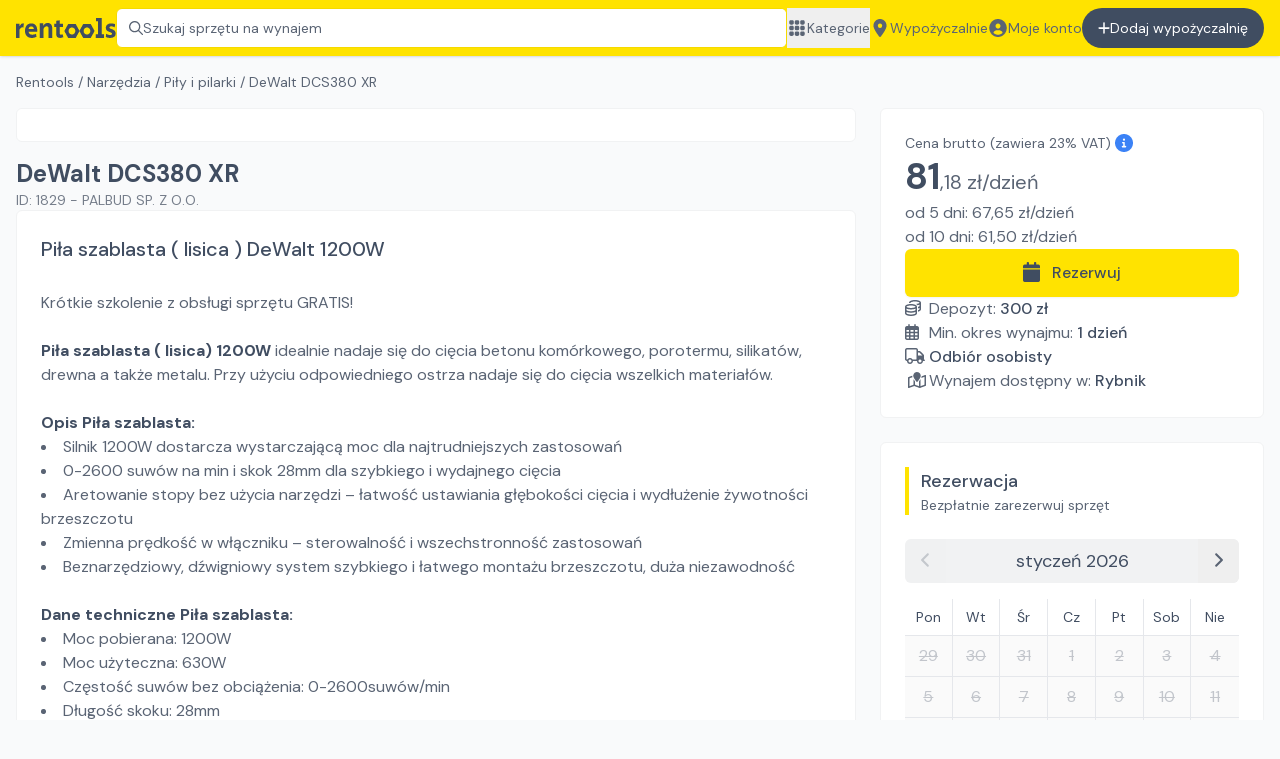

--- FILE ---
content_type: text/html; charset=utf-8
request_url: https://rentools.pl/o/1829-dewalt-dcs380-xr
body_size: 21541
content:
<!DOCTYPE html><html lang="pl"><head><meta charSet="utf-8"/><meta name="viewport" content="width=device-width, initial-scale=1"/><title>DeWalt DCS380 XR - Wynajmij na rentools! | #1829 | rentools</title><meta name="description" content="Wynajmij DeWalt DCS380 XR. Szybki i tani wynajem narzędzi budowlanych na Rentools ✓ Sprawdź jakie to proste"/><meta property="og:title" content="DeWalt DCS380 XR - Wynajmij na rentools | #1829"/><meta property="og:description" content="Wynajmij DeWalt DCS380 XR. Szybki i tani wynajem narzędzi budowlanych na Rentools  Sprawdź jakie to proste"/><meta property="og:url" content="https://rentools.pl/o/1829-dewalt-dcs380-xr"/><meta property="og:image" content="https://cdn.rentools.pl/1650377800573%20-%20pila-szablasta-lisica-dewalt-1200w-1-600x600.jpg"/><meta property="og:image:alt" content="DeWalt DCS380 XR na wynajem"/><link rel="canonical" href="https://rentools.pl/o/1829-dewalt-dcs380-xr"/><script type="application/ld+json">{"@context":"https://schema.org","@type":"Product","description":"Wynajmij DeWalt DCS380 XR. Szybki i tani wynajem narzędzi budowlanych na Rentools  Sprawdź jakie to proste","sku":"dewalt-dcs380-xr","image":["https://cdn.rentools.pl/1650377800573%20-%20pila-szablasta-lisica-dewalt-1200w-1-600x600.jpg"],"brand":{"@type":"Brand","name":"DeWalt"},"offers":[{"price":"81.18","priceCurrency":"PLN","itemCondition":"https://schema.org/UsedCondition","availability":"https://schema.org/InStock","url":"https://rentools.pl/o/1829-dewalt-dcs380-xr","@type":"Offer","seller":{"@type":"Organization","name":"PALBUD SP. Z O.O."}}],"name":"DeWalt DCS380 XR"}</script><meta name="robots" content="index,follow"/><script type="application/ld+json">{"@context":"https://schema.org","@type":"BreadcrumbList","itemListElement":[{"@type":"ListItem","position":1,"item":"/","name":"Rentools"},{"@type":"ListItem","position":2,"item":"/wynajem/narzedzia","name":"Narzędzia"},{"@type":"ListItem","position":3,"item":"/wynajem/narzedzia/pily-i-pilarki","name":"Piły i pilarki"},{"@type":"ListItem","position":4,"item":"/o/1829-dewalt-dcs380-xr","name":"DeWalt DCS380 XR"}]}</script><link rel="preload" as="image" imageSrcSet="/_next/image?url=https%3A%2F%2Fcdn.rentools.pl%2F1650377800573%2520-%2520pila-szablasta-lisica-dewalt-1200w-1-600x600.jpg&amp;w=640&amp;q=75 640w, /_next/image?url=https%3A%2F%2Fcdn.rentools.pl%2F1650377800573%2520-%2520pila-szablasta-lisica-dewalt-1200w-1-600x600.jpg&amp;w=750&amp;q=75 750w, /_next/image?url=https%3A%2F%2Fcdn.rentools.pl%2F1650377800573%2520-%2520pila-szablasta-lisica-dewalt-1200w-1-600x600.jpg&amp;w=828&amp;q=75 828w, /_next/image?url=https%3A%2F%2Fcdn.rentools.pl%2F1650377800573%2520-%2520pila-szablasta-lisica-dewalt-1200w-1-600x600.jpg&amp;w=1080&amp;q=75 1080w, /_next/image?url=https%3A%2F%2Fcdn.rentools.pl%2F1650377800573%2520-%2520pila-szablasta-lisica-dewalt-1200w-1-600x600.jpg&amp;w=1200&amp;q=75 1200w, /_next/image?url=https%3A%2F%2Fcdn.rentools.pl%2F1650377800573%2520-%2520pila-szablasta-lisica-dewalt-1200w-1-600x600.jpg&amp;w=1920&amp;q=75 1920w, /_next/image?url=https%3A%2F%2Fcdn.rentools.pl%2F1650377800573%2520-%2520pila-szablasta-lisica-dewalt-1200w-1-600x600.jpg&amp;w=2048&amp;q=75 2048w, /_next/image?url=https%3A%2F%2Fcdn.rentools.pl%2F1650377800573%2520-%2520pila-szablasta-lisica-dewalt-1200w-1-600x600.jpg&amp;w=3840&amp;q=75 3840w" imageSizes="100vw"/><script type="application/ld+json">{"@context":"https://schema.org","@type":"FAQPage","mainEntity":[{"@type":"Question","name":"Czy kaucja za wynajem jest obowiązkowa?","acceptedAnswer":{"@type":"Answer","text":"Tak, kaucja za wynajem jest obowiązkowa."}},{"@type":"Question","name":"Kto może wynająć oferowany sprzęt?","acceptedAnswer":{"@type":"Answer","text":"Naszymi klientami są zarówno firmy jak i osoby fizyczne."}},{"@type":"Question","name":"W jakiej formie pobierana jest kaucja?","acceptedAnswer":{"@type":"Answer","text":"Kaucja jest pobierana w formie gotówki/przelewu/płatności kartą."}}]}</script><meta name="next-head-count" content="15"/><link rel="apple-touch-icon" sizes="180x180" href="/apple-touch-icon.png"/><link rel="icon" type="image/png" sizes="32x32" href="/favicon-32x32.png"/><link rel="icon" type="image/png" sizes="16x16" href="/favicon-16x16.png"/><link rel="manifest" href="/site.webmanifest"/><link rel="mask-icon" href="/safari-pinned-tab.svg" color="#5bbad5"/><meta name="msapplication-TileColor" content="#da532c"/><meta name="theme-color" content="#FFE300"/><meta property="og:title" content="rentools.pl - wyszukiwarka wypożyczalni sprzętu budowlanego"/><link rel="preload" href="/_next/static/media/8c0f877bd1202585-s.p.woff2" as="font" type="font/woff2" crossorigin="anonymous" data-next-font="size-adjust"/><link rel="preload" href="/_next/static/media/9c18eba18d4baf22-s.p.woff2" as="font" type="font/woff2" crossorigin="anonymous" data-next-font="size-adjust"/><link rel="preload" href="/_next/static/css/04cd5ec3cbaa2cc5.css" as="style"/><link rel="stylesheet" href="/_next/static/css/04cd5ec3cbaa2cc5.css" data-n-g=""/><link rel="preload" href="/_next/static/css/1262aa885c545627.css" as="style"/><link rel="stylesheet" href="/_next/static/css/1262aa885c545627.css" data-n-p=""/><noscript data-n-css=""></noscript><script defer="" nomodule="" src="/_next/static/chunks/polyfills-c67a75d1b6f99dc8.js"></script><script src="/_next/static/chunks/webpack-e557c4f16498b97b.js" defer=""></script><script src="/_next/static/chunks/framework-48b6ac45c3ff7830.js" defer=""></script><script src="/_next/static/chunks/main-02701b41b4c805ba.js" defer=""></script><script src="/_next/static/chunks/pages/_app-22d6f6908143bdd5.js" defer=""></script><script src="/_next/static/chunks/958b4c57-b27d43c86f0dd279.js" defer=""></script><script src="/_next/static/chunks/af13d906-6e25570c9698c348.js" defer=""></script><script src="/_next/static/chunks/6745-a2f2bdabc5fd73d3.js" defer=""></script><script src="/_next/static/chunks/777-4b15f69210b32703.js" defer=""></script><script src="/_next/static/chunks/8808-00d318427f156490.js" defer=""></script><script src="/_next/static/chunks/8610-e743bc5a0ab0bdb8.js" defer=""></script><script src="/_next/static/chunks/3166-2b61fe181ed5bdd7.js" defer=""></script><script src="/_next/static/chunks/9755-77b6f8577369bb1d.js" defer=""></script><script src="/_next/static/chunks/232-68272d6e3e9d3cef.js" defer=""></script><script src="/_next/static/chunks/5361-0483477aa5e60794.js" defer=""></script><script src="/_next/static/chunks/4943-a3877a403273f726.js" defer=""></script><script src="/_next/static/chunks/pages/o/%5Bslug%5D-64803689c18059a9.js" defer=""></script><script src="/_next/static/sYnqCBv-8dIcB1YKdX173/_buildManifest.js" defer=""></script><script src="/_next/static/sYnqCBv-8dIcB1YKdX173/_ssgManifest.js" defer=""></script></head><body><div id="__next"><div class="__className_0a56f8"><div><div class="h-14" id="top-bar"><div class="fixed inset-x-0 top-0 z-30 h-14"><div class="relative h-full"><header class="h-full flex justify-center bg-main py-2 px-4 shadow text-secondary-text"><div class="h-full max-w-7xl w-full flex gap-4 lg:gap-8 justify-between"><a href="/"><img class="object-contain cursor-pointer h-[40px] max-w-[100px]" alt="Rentools wypożyczalnie sprzętu i maszyn budowlanych" src="/_assets/identity/logo_black.svg"/></a><button class="flex gap-2 items-center border border-main-dark px-3 rounded-md bg-white cursor-pointer w-full text-left text-sm text-gray-6 whitespace-nowrap overflow-x-hidden hover:border-gray-4 duration-300 relative"><svg aria-hidden="true" focusable="false" data-prefix="far" data-icon="magnifying-glass" class="svg-inline--fa fa-magnifying-glass " role="img" xmlns="http://www.w3.org/2000/svg" viewBox="0 0 512 512"><path fill="currentColor" d="M504.1 471l-134-134C399.1 301.5 415.1 256.8 415.1 208c0-114.9-93.13-208-208-208S-.0002 93.13-.0002 208S93.12 416 207.1 416c48.79 0 93.55-16.91 129-45.04l134 134C475.7 509.7 481.9 512 488 512s12.28-2.344 16.97-7.031C514.3 495.6 514.3 480.4 504.1 471zM48 208c0-88.22 71.78-160 160-160s160 71.78 160 160s-71.78 160-160 160S48 296.2 48 208z"></path></svg><span>Szukaj sprzętu na wynajem</span><div class="absolute inset-y-0 right-0 w-12 bg-gradient-to-r from-transparent to-white"></div></button><nav class="hidden lg:block text-sm"><ul class="flex gap-4 h-full"><button class="whitespace-nowrap hover:underline flex items-center gap-2"><svg aria-hidden="true" focusable="false" data-prefix="fas" data-icon="grid" class="svg-inline--fa fa-grid fa-lg w-5 shrink-0" role="img" xmlns="http://www.w3.org/2000/svg" viewBox="0 0 448 512"><path fill="currentColor" d="M0 72C0 49.91 17.91 32 40 32H88C110.1 32 128 49.91 128 72V120C128 142.1 110.1 160 88 160H40C17.91 160 0 142.1 0 120V72zM0 232C0 209.9 17.91 192 40 192H88C110.1 192 128 209.9 128 232V280C128 302.1 110.1 320 88 320H40C17.91 320 0 302.1 0 280V232zM128 440C128 462.1 110.1 480 88 480H40C17.91 480 0 462.1 0 440V392C0 369.9 17.91 352 40 352H88C110.1 352 128 369.9 128 392V440zM160 72C160 49.91 177.9 32 200 32H248C270.1 32 288 49.91 288 72V120C288 142.1 270.1 160 248 160H200C177.9 160 160 142.1 160 120V72zM288 280C288 302.1 270.1 320 248 320H200C177.9 320 160 302.1 160 280V232C160 209.9 177.9 192 200 192H248C270.1 192 288 209.9 288 232V280zM160 392C160 369.9 177.9 352 200 352H248C270.1 352 288 369.9 288 392V440C288 462.1 270.1 480 248 480H200C177.9 480 160 462.1 160 440V392zM448 120C448 142.1 430.1 160 408 160H360C337.9 160 320 142.1 320 120V72C320 49.91 337.9 32 360 32H408C430.1 32 448 49.91 448 72V120zM320 232C320 209.9 337.9 192 360 192H408C430.1 192 448 209.9 448 232V280C448 302.1 430.1 320 408 320H360C337.9 320 320 302.1 320 280V232zM448 440C448 462.1 430.1 480 408 480H360C337.9 480 320 462.1 320 440V392C320 369.9 337.9 352 360 352H408C430.1 352 448 369.9 448 392V440z"></path></svg>Kategorie</button><a class="whitespace-nowrap hover:underline flex items-center gap-2" href="/wypozyczalnie"><svg aria-hidden="true" focusable="false" data-prefix="fas" data-icon="location-dot" class="svg-inline--fa fa-location-dot fa-lg w-5 shrink-0" role="img" xmlns="http://www.w3.org/2000/svg" viewBox="0 0 384 512"><path fill="currentColor" d="M168.3 499.2C116.1 435 0 279.4 0 192C0 85.96 85.96 0 192 0C298 0 384 85.96 384 192C384 279.4 267 435 215.7 499.2C203.4 514.5 180.6 514.5 168.3 499.2H168.3zM192 256C227.3 256 256 227.3 256 192C256 156.7 227.3 128 192 128C156.7 128 128 156.7 128 192C128 227.3 156.7 256 192 256z"></path></svg>Wypożyczalnie</a><a class="whitespace-nowrap hover:underline flex items-center gap-2" href="/auth/signin"><svg aria-hidden="true" focusable="false" data-prefix="fas" data-icon="circle-user" class="svg-inline--fa fa-circle-user fa-lg w-5 shrink-0" role="img" xmlns="http://www.w3.org/2000/svg" viewBox="0 0 512 512"><path fill="currentColor" d="M256 0C114.6 0 0 114.6 0 256s114.6 256 256 256s256-114.6 256-256S397.4 0 256 0zM256 128c39.77 0 72 32.24 72 72S295.8 272 256 272c-39.76 0-72-32.24-72-72S216.2 128 256 128zM256 448c-52.93 0-100.9-21.53-135.7-56.29C136.5 349.9 176.5 320 224 320h64c47.54 0 87.54 29.88 103.7 71.71C356.9 426.5 308.9 448 256 448z"></path></svg>Moje konto</a><a class="whitespace-nowrap bg-primary-text py-2 lg:py-0 px-4 rounded-full text-white hover:bg-black duration-300 flex justify-center gap-2 items-center" href="/auth/signup?type=partner"><svg aria-hidden="true" focusable="false" data-prefix="fas" data-icon="plus" class="svg-inline--fa fa-plus fa-1x " role="img" xmlns="http://www.w3.org/2000/svg" viewBox="0 0 448 512"><path fill="currentColor" d="M432 256c0 17.69-14.33 32.01-32 32.01H256v144c0 17.69-14.33 31.99-32 31.99s-32-14.3-32-31.99v-144H48c-17.67 0-32-14.32-32-32.01s14.33-31.99 32-31.99H192v-144c0-17.69 14.33-32.01 32-32.01s32 14.32 32 32.01v144h144C417.7 224 432 238.3 432 256z"></path></svg>Dodaj wypożyczalnię</a></ul></nav><button aria-label="Zamknij menu" class="w-8 self-stretch flex-shrink-0 lg:hidden"><svg aria-hidden="true" focusable="false" data-prefix="fas" data-icon="bars" class="svg-inline--fa fa-bars fa-lg " role="img" xmlns="http://www.w3.org/2000/svg" viewBox="0 0 448 512"><path fill="currentColor" d="M0 96C0 78.33 14.33 64 32 64H416C433.7 64 448 78.33 448 96C448 113.7 433.7 128 416 128H32C14.33 128 0 113.7 0 96zM0 256C0 238.3 14.33 224 32 224H416C433.7 224 448 238.3 448 256C448 273.7 433.7 288 416 288H32C14.33 288 0 273.7 0 256zM416 448H32C14.33 448 0 433.7 0 416C0 398.3 14.33 384 32 384H416C433.7 384 448 398.3 448 416C448 433.7 433.7 448 416 448z"></path></svg></button></div></header></div></div></div><div class="text-secondary-text"><div class="lg:px-4 mb-4 lg:mb-6 flex justify-center text-secondary-text"><div class="max-w-7xl w-full"><div class="mx-4 lg:mx-0 my-2 lg:my-4 flex flex-col gap-2 lg:gap-4"><div class="text-sm text-secondary-text overflow-y-auto whitespace-nowrap no-scrollbar"><a class="hover:underline" href="/">Rentools</a><span> / </span><a class="hover:underline" href="/wynajem/narzedzia">Narzędzia</a><span> / </span><a class="hover:underline" href="/wynajem/narzedzia/pily-i-pilarki">Piły i pilarki</a><span> / </span><span>DeWalt DCS380 XR</span></div></div><div class="relative flex flex-col gap-4"><div class="lg:w-[calc(100%-25.5rem)]"><div class="lg:rounded-md overflow-hidden border-y lg:border border-gray-2"><div class="bg-white p-4"><div class="relative aspect-video"><span style="box-sizing:border-box;display:block;overflow:hidden;width:initial;height:initial;background:none;opacity:1;border:0;margin:0;padding:0;position:absolute;top:0;left:0;bottom:0;right:0"><img alt="DeWalt DCS380 XR na wynajem" sizes="100vw" srcSet="/_next/image?url=https%3A%2F%2Fcdn.rentools.pl%2F1650377800573%2520-%2520pila-szablasta-lisica-dewalt-1200w-1-600x600.jpg&amp;w=640&amp;q=75 640w, /_next/image?url=https%3A%2F%2Fcdn.rentools.pl%2F1650377800573%2520-%2520pila-szablasta-lisica-dewalt-1200w-1-600x600.jpg&amp;w=750&amp;q=75 750w, /_next/image?url=https%3A%2F%2Fcdn.rentools.pl%2F1650377800573%2520-%2520pila-szablasta-lisica-dewalt-1200w-1-600x600.jpg&amp;w=828&amp;q=75 828w, /_next/image?url=https%3A%2F%2Fcdn.rentools.pl%2F1650377800573%2520-%2520pila-szablasta-lisica-dewalt-1200w-1-600x600.jpg&amp;w=1080&amp;q=75 1080w, /_next/image?url=https%3A%2F%2Fcdn.rentools.pl%2F1650377800573%2520-%2520pila-szablasta-lisica-dewalt-1200w-1-600x600.jpg&amp;w=1200&amp;q=75 1200w, /_next/image?url=https%3A%2F%2Fcdn.rentools.pl%2F1650377800573%2520-%2520pila-szablasta-lisica-dewalt-1200w-1-600x600.jpg&amp;w=1920&amp;q=75 1920w, /_next/image?url=https%3A%2F%2Fcdn.rentools.pl%2F1650377800573%2520-%2520pila-szablasta-lisica-dewalt-1200w-1-600x600.jpg&amp;w=2048&amp;q=75 2048w, /_next/image?url=https%3A%2F%2Fcdn.rentools.pl%2F1650377800573%2520-%2520pila-szablasta-lisica-dewalt-1200w-1-600x600.jpg&amp;w=3840&amp;q=75 3840w" src="/_next/image?url=https%3A%2F%2Fcdn.rentools.pl%2F1650377800573%2520-%2520pila-szablasta-lisica-dewalt-1200w-1-600x600.jpg&amp;w=3840&amp;q=75" decoding="async" data-nimg="fill" style="position:absolute;top:0;left:0;bottom:0;right:0;box-sizing:border-box;padding:0;border:none;margin:auto;display:block;width:0;height:0;min-width:100%;max-width:100%;min-height:100%;max-height:100%;object-fit:contain"/></span></div></div></div><div class="mx-4 lg:mx-0 mt-4"><h1 class="m-0 text-2xl font-bold text-primary-text">DeWalt DCS380 XR</h1><div class="text-xs md:text-sm text-gray-5 line-clamp-1">ID: <!-- -->1829<!-- --> - <!-- -->PALBUD SP. Z O.O.</div><button class="lg:hidden text-blue-600 mt-2 w-full bg-blue-100 rounded-md py-1">Pokaż opis <svg aria-hidden="true" focusable="false" data-prefix="fas" data-icon="arrow-down" class="svg-inline--fa fa-arrow-down " role="img" xmlns="http://www.w3.org/2000/svg" viewBox="0 0 384 512"><path fill="currentColor" d="M374.6 310.6l-160 160C208.4 476.9 200.2 480 192 480s-16.38-3.125-22.62-9.375l-160-160c-12.5-12.5-12.5-32.75 0-45.25s32.75-12.5 45.25 0L160 370.8V64c0-17.69 14.33-31.1 31.1-31.1S224 46.31 224 64v306.8l105.4-105.4c12.5-12.5 32.75-12.5 45.25 0S387.1 298.1 374.6 310.6z"></path></svg></button></div></div><div class="lg:absolute lg:w-[24rem] box-border top-0 right-0"><div class="p-4 lg:p-6 bg-white lg:rounded-md border-y lg:border border-gray-2"><section class="flex flex-col gap-4"><div><div class="group relative text-sm"><span>Cena brutto</span> (zawiera 23% VAT) <svg aria-hidden="true" focusable="false" data-prefix="fas" data-icon="circle-info" class="svg-inline--fa fa-circle-info fa-lg text-blue-500" role="img" xmlns="http://www.w3.org/2000/svg" viewBox="0 0 512 512"><path fill="currentColor" d="M256 0C114.6 0 0 114.6 0 256s114.6 256 256 256s256-114.6 256-256S397.4 0 256 0zM256 128c17.67 0 32 14.33 32 32c0 17.67-14.33 32-32 32S224 177.7 224 160C224 142.3 238.3 128 256 128zM296 384h-80C202.8 384 192 373.3 192 360s10.75-24 24-24h16v-64H224c-13.25 0-24-10.75-24-24S210.8 224 224 224h32c13.25 0 24 10.75 24 24v88h16c13.25 0 24 10.75 24 24S309.3 384 296 384z"></path></svg><div class="opacity-0 group-hover:opacity-100 absolute bg-gray-6 text-white px-2 py-1 rounded-md top-0 left-0 -translate-y-full duration-300">Wypożyczalnia <span class="text-main">jest</span> płatnikiem VAT</div></div><div class="text-4xl mt-1"><span class="font-bold text-primary-text">81</span><span class="text-xl">,<!-- -->18<!-- --> zł/<!-- -->dzień</span></div><ul class="flex flex-col gap-1 mt-1"><li>od <!-- -->5<!-- --> <!-- -->dni<!-- -->:<!-- --> <!-- -->67,65<!-- --> zł/<!-- -->dzień</li><li>od <!-- -->10<!-- --> <!-- -->dni<!-- -->:<!-- --> <!-- -->61,50<!-- --> zł/<!-- -->dzień</li></ul></div><div class="flex flex-col gap-2"><button class="shadow-sm rounded-md text-base text-primary-text font-medium bg-main hover:bg-gradient-to-b from-main to-main-dark px-6 md:px-12 py-3" type="button"><svg aria-hidden="true" focusable="false" data-prefix="fas" data-icon="calendar" class="svg-inline--fa fa-calendar fa-lg mr-3" role="img" xmlns="http://www.w3.org/2000/svg" viewBox="0 0 448 512"><path fill="currentColor" d="M96 32C96 14.33 110.3 0 128 0C145.7 0 160 14.33 160 32V64H288V32C288 14.33 302.3 0 320 0C337.7 0 352 14.33 352 32V64H400C426.5 64 448 85.49 448 112V160H0V112C0 85.49 21.49 64 48 64H96V32zM448 464C448 490.5 426.5 512 400 512H48C21.49 512 0 490.5 0 464V192H448V464z"></path></svg>Rezerwuj</button></div><ul class="flex flex-col gap-2"><li><span class="inline-block w-6"><svg aria-hidden="true" focusable="false" data-prefix="far" data-icon="coins" class="svg-inline--fa fa-coins " role="img" xmlns="http://www.w3.org/2000/svg" viewBox="0 0 512 512"><path fill="currentColor" d="M176.6 89.54C177.2 90.75 178.6 92.65 181.3 95.08C181.6 95.41 182 95.75 182.4 96.09C163.8 96.45 145.5 97.84 128 100.2V87.1C128 69.98 137.7 55.58 149.1 45.26C160.6 34.92 175.9 26.72 192.7 20.32C226.4 7.454 271.5 0 320 0C368.5 0 413.6 7.454 447.3 20.32C464.1 26.72 479.4 34.92 490.9 45.26C502.3 55.58 512 69.98 512 87.1V295.1C512 314 502.3 328.4 490.9 338.7C479.4 349.1 464.1 357.3 447.3 363.7C437.7 367.3 427.2 370.6 416 373.3V323.6C421.1 322.1 425.8 320.5 430.2 318.8C443.9 313.6 453.2 308.1 458.7 303.1C461.4 300.7 462.8 298.7 463.4 297.5C464 296.5 464 296 464 295.1V252.4C458.7 255.1 453.1 257.5 447.3 259.7C437.7 263.3 427.2 266.6 416 269.3V219.6C421.1 218.1 425.8 216.5 430.2 214.8C443.9 209.6 453.2 204.1 458.7 199.1C461.4 196.7 462.8 194.7 463.4 193.5C463.9 192.6 463.1 192.1 464 191.1V148.4C458.7 151.1 453.1 153.5 447.3 155.7C433.6 160.9 417.1 165.3 401 168.6C395.9 161 390 154.7 384.3 149.5C374.2 140.4 362.4 132.1 350.2 126.9C381.9 124.6 409.6 118.7 430.2 110.8C443.9 105.6 453.2 100.1 458.7 95.08C461.4 92.65 462.8 90.75 463.4 89.54C463.9 88.61 463.1 88.11 464 87.1C464 87.98 464 87.53 463.4 86.46C462.8 85.25 461.4 83.34 458.7 80.92C453.2 75.94 443.9 70.35 430.2 65.17C403.2 54.87 364.2 47.1 320 47.1C275.8 47.1 236.8 54.87 209.7 65.17C196.1 70.35 186.8 75.94 181.3 80.92C178.6 83.34 177.2 85.25 176.6 86.46C175.1 87.53 175.1 87.98 175.1 87.1C176 88.12 176.1 88.61 176.6 89.54L176.6 89.54zM0 215.1C0 197.1 9.674 183.6 21.14 173.3C32.61 162.9 47.86 154.7 64.66 148.3C98.43 135.5 143.5 128 192 128C240.5 128 285.6 135.5 319.3 148.3C336.1 154.7 351.4 162.9 362.9 173.3C374.3 183.6 384 197.1 384 215.1V424C384 442 374.3 456.4 362.9 466.7C351.4 477.1 336.1 485.3 319.3 491.7C285.6 504.5 240.5 512 192 512C143.5 512 98.43 504.5 64.66 491.7C47.86 485.3 32.61 477.1 21.14 466.7C9.674 456.4 0 442 0 424V215.1zM48.56 217.5C49.2 218.7 50.57 220.7 53.26 223.1C58.79 228.1 68.15 233.6 81.75 238.8C108.8 249.1 147.8 255.1 192 255.1C236.2 255.1 275.2 249.1 302.2 238.8C315.9 233.6 325.2 228.1 330.7 223.1C333.4 220.7 334.8 218.7 335.4 217.5C335.9 216.6 335.1 216.1 336 215.1C336 215.1 336 215.5 335.4 214.5C334.8 213.3 333.4 211.3 330.7 208.9C325.2 203.9 315.9 198.4 302.2 193.2C275.2 182.9 236.2 176 192 176C147.8 176 108.8 182.9 81.75 193.2C68.15 198.4 58.79 203.9 53.26 208.9C50.57 211.3 49.2 213.3 48.56 214.5C47.98 215.5 47.1 215.1 48 215.1C48 216.1 48.05 216.6 48.56 217.5V217.5zM336 276.4C330.7 279.1 325.1 281.5 319.3 283.7C285.6 296.5 240.5 303.1 192 303.1C143.5 303.1 98.43 296.5 64.66 283.7C58.9 281.5 53.31 279.1 48 276.4V320C48 320.1 48.05 320.6 48.56 321.5C49.2 322.7 50.57 324.7 53.26 327.1C58.79 332.1 68.15 337.6 81.75 342.8C108.8 353.1 147.8 360 192 360C236.2 360 275.2 353.1 302.2 342.8C315.9 337.6 325.2 332.1 330.7 327.1C333.4 324.7 334.8 322.7 335.4 321.5C335.9 320.6 335.1 320.1 336 320L336 276.4zM64.66 387.7C58.9 385.5 53.31 383.1 48 380.4V424C47.1 424 47.98 424.5 48.56 425.5C49.2 426.7 50.57 428.7 53.26 431.1C58.79 436.1 68.15 441.6 81.75 446.8C108.8 457.1 147.8 464 192 464C236.2 464 275.2 457.1 302.2 446.8C315.9 441.6 325.2 436.1 330.7 431.1C333.4 428.7 334.8 426.7 335.4 425.5C336 424.5 336 424 336 424V380.4C330.7 383.1 325.1 385.5 319.3 387.7C285.6 400.5 240.5 408 191.1 408C143.5 408 98.43 400.5 64.66 387.7L64.66 387.7z"></path></svg></span><span>Depozyt: </span><span class="font-medium text-primary-text">300<!-- --> zł</span></li><li><span class="inline-block w-6"><svg aria-hidden="true" focusable="false" data-prefix="far" data-icon="calendar-days" class="svg-inline--fa fa-calendar-days " role="img" xmlns="http://www.w3.org/2000/svg" viewBox="0 0 448 512"><path fill="currentColor" d="M152 64H296V24C296 10.75 306.7 0 320 0C333.3 0 344 10.75 344 24V64H384C419.3 64 448 92.65 448 128V448C448 483.3 419.3 512 384 512H64C28.65 512 0 483.3 0 448V128C0 92.65 28.65 64 64 64H104V24C104 10.75 114.7 0 128 0C141.3 0 152 10.75 152 24V64zM48 248H128V192H48V248zM48 296V360H128V296H48zM176 296V360H272V296H176zM320 296V360H400V296H320zM400 192H320V248H400V192zM400 408H320V464H384C392.8 464 400 456.8 400 448V408zM272 408H176V464H272V408zM128 408H48V448C48 456.8 55.16 464 64 464H128V408zM272 192H176V248H272V192z"></path></svg></span><span>Min. okres wynajmu: </span><span class="font-medium text-primary-text">1<!-- --> <!-- -->dzień</span></li><li><span class="inline-block w-6"><svg aria-hidden="true" focusable="false" data-prefix="far" data-icon="truck" class="svg-inline--fa fa-truck " role="img" xmlns="http://www.w3.org/2000/svg" viewBox="0 0 640 512"><path fill="currentColor" d="M256 416C256 469 213 512 160 512C106.1 512 64 469 64 416C28.65 416 0 387.3 0 352V64C0 28.65 28.65 0 64 0H352C387.3 0 416 28.65 416 64V96H458.7C473.6 96 487.8 101.9 498.3 112.4L591.6 205.7C602.1 216.2 608 230.4 608 245.3V368H616C629.3 368 640 378.7 640 392C640 405.3 629.3 416 616 416H576C576 469 533 512 480 512C426.1 512 384 469 384 416H256zM352 48H64C55.16 48 48 55.16 48 64V352C48 360.8 55.16 368 64 368H76.84C93.44 339.3 124.5 320 160 320C195.5 320 226.6 339.3 243.2 368H352C360.8 368 368 360.8 368 352V64C368 55.16 360.8 48 352 48zM464.4 146.3C462.9 144.8 460.9 144 458.7 144H416V240H558C557.9 239.9 557.8 239.7 557.7 239.6L464.4 146.3zM160 368C133.5 368 112 389.5 112 416C112 442.5 133.5 464 160 464C186.5 464 208 442.5 208 416C208 389.5 186.5 368 160 368zM480 464C506.5 464 528 442.5 528 416C528 389.5 506.5 368 480 368C453.5 368 432 389.5 432 416C432 442.5 453.5 464 480 464z"></path></svg></span><span class="font-medium text-primary-text">Odbiór osobisty</span></li><li><svg aria-hidden="true" focusable="false" data-prefix="far" data-icon="map-location" class="svg-inline--fa fa-map-location inline-block w-6" role="img" xmlns="http://www.w3.org/2000/svg" viewBox="0 0 576 512"><path fill="currentColor" d="M375.6 207.8L375.5 207.1C372.4 213.3 369.2 218.7 365.9 224C361.5 231 356.9 237.1 352.4 244.8C352.3 244.1 352.1 245.2 352 245.4C333.9 272.3 315.3 296.4 302.8 311.1C295.1 321.6 280.9 321.6 273.2 311.1C260.7 296.4 242.1 272.3 224 245.4C205.6 218.1 187.7 187.9 177.3 160.9C176.5 158.8 175.7 156.7 174.1 154.6C170.6 142 168 130.3 168 120C168 115.3 168.3 110.7 168.8 106.2C175.6 46.44 226.4 0 288 0C354.3 0 408 53.73 408 120C408 128.6 406.2 138.3 402.1 148.6C397.3 166.1 387.4 187.5 375.6 207.8V207.8zM400 229.5V453.7L528 407.2V154.3L419.3 193.8C421.5 189.1 423.6 184.5 425.6 179.9C431.5 165.8 436.6 150.7 438.8 135.6L543.8 97.44C551.2 94.77 559.4 95.85 565.8 100.3C572.2 104.8 576 112.2 576 119.1V424C576 434.1 569.7 443.1 560.2 446.6L384.2 510.6C378.9 512.5 373.1 512.5 367.8 510.6L200 449.5L32.2 510.6C24.84 513.2 16.64 512.2 10.23 507.7C3.819 503.2 0 495.8 0 488V184C0 173.9 6.314 164.9 15.8 161.4L136 117.7C136 118.5 136 119.2 136 119.1C136 135.1 139.7 150.7 144.9 165.6L48 200.8V453.7L176 407.2V229.5C177.8 232.4 179.5 235.3 181.3 238.2C195.2 260.7 210.5 282.4 224 300.6V407.2L352 453.7V300.6C365.5 282.4 380.8 260.7 394.7 238.2C396.5 235.3 398.2 232.4 400 229.5V229.5z"></path></svg>Wynajem dostępny w:<!-- --> <a class="inline font-medium text-primary-text hover:underline" href="/wypozyczalnia/palbud-sp-z-oo">Rybnik</a></li></ul></section></div><section class="mt-4 lg:mt-6 bg-white lg:rounded-md border-y lg:border border-gray-2"><div class="p-4 lg:p-6"><div><div class="border-l-4 border-main pl-3"><h2 class="text-primary-text text-lg font-medium  m-0">Rezerwacja</h2><div class="text-sm">Bezpłatnie zarezerwuj sprzęt</div></div><div class="mt-4 lg:mt-6"><div class="flex flex-col gap-4"><div class="text-secondary-text"><div class="flex items-center text-lg bg-gray-2 rounded-md overflow-hidden"><button class="py-2 px-4 opacity-30" type="button" disabled=""><svg aria-hidden="true" focusable="false" data-prefix="fas" data-icon="angle-left" class="svg-inline--fa fa-angle-left " role="img" xmlns="http://www.w3.org/2000/svg" viewBox="0 0 256 512"><path fill="currentColor" d="M192 448c-8.188 0-16.38-3.125-22.62-9.375l-160-160c-12.5-12.5-12.5-32.75 0-45.25l160-160c12.5-12.5 32.75-12.5 45.25 0s12.5 32.75 0 45.25L77.25 256l137.4 137.4c12.5 12.5 12.5 32.75 0 45.25C208.4 444.9 200.2 448 192 448z"></path></svg></button><div class="flex-1 text-primary-text text-center">styczeń 2026</div><button class="py-2 px-4 hover:bg-gray-3" type="button"><svg aria-hidden="true" focusable="false" data-prefix="fas" data-icon="angle-right" class="svg-inline--fa fa-angle-right " role="img" xmlns="http://www.w3.org/2000/svg" viewBox="0 0 256 512"><path fill="currentColor" d="M64 448c-8.188 0-16.38-3.125-22.62-9.375c-12.5-12.5-12.5-32.75 0-45.25L178.8 256L41.38 118.6c-12.5-12.5-12.5-32.75 0-45.25s32.75-12.5 45.25 0l160 160c12.5 12.5 12.5 32.75 0 45.25l-160 160C80.38 444.9 72.19 448 64 448z"></path></svg></button></div><div class="grid grid-cols-7 mt-4 text-primary-text"><div class="py-2 text-center italic text-sm border-b border-gray-200 border-r">Pon</div><div class="py-2 text-center italic text-sm border-b border-gray-200 border-r">Wt</div><div class="py-2 text-center italic text-sm border-b border-gray-200 border-r">Śr</div><div class="py-2 text-center italic text-sm border-b border-gray-200 border-r">Cz</div><div class="py-2 text-center italic text-sm border-b border-gray-200 border-r">Pt</div><div class="py-2 text-center italic text-sm border-b border-gray-200 border-r">Sob</div><div class="py-2 text-center italic text-sm border-b border-gray-200">Nie</div><button disabled="" type="button" class="relative text-center py-2 border-gray-200 border-r border-b line-through cursor-not-allowed"><div class="opacity-30"><div class="relative">29</div></div></button><button disabled="" type="button" class="relative text-center py-2 border-gray-200 border-r border-b line-through cursor-not-allowed"><div class="opacity-30"><div class="relative">30</div></div></button><button disabled="" type="button" class="relative text-center py-2 border-gray-200 border-r border-b line-through cursor-not-allowed"><div class="opacity-30"><div class="relative">31</div></div></button><button disabled="" type="button" class="relative text-center py-2 border-gray-200 border-r border-b line-through cursor-not-allowed"><div class="opacity-30"><div class="relative">1</div></div></button><button disabled="" type="button" class="relative text-center py-2 border-gray-200 border-r border-b line-through cursor-not-allowed"><div class="opacity-30"><div class="relative">2</div></div></button><button disabled="" type="button" class="relative text-center py-2 border-gray-200 border-r border-b line-through cursor-not-allowed"><div class="opacity-30"><div class="relative">3</div></div></button><button disabled="" type="button" class="relative text-center py-2 border-gray-200 border-b line-through cursor-not-allowed"><div class="opacity-30"><div class="relative">4</div></div></button><button disabled="" type="button" class="relative text-center py-2 border-gray-200 border-r border-b line-through cursor-not-allowed"><div class="opacity-30"><div class="relative">5</div></div></button><button disabled="" type="button" class="relative text-center py-2 border-gray-200 border-r border-b line-through cursor-not-allowed"><div class="opacity-30"><div class="relative">6</div></div></button><button disabled="" type="button" class="relative text-center py-2 border-gray-200 border-r border-b line-through cursor-not-allowed"><div class="opacity-30"><div class="relative">7</div></div></button><button disabled="" type="button" class="relative text-center py-2 border-gray-200 border-r border-b line-through cursor-not-allowed"><div class="opacity-30"><div class="relative">8</div></div></button><button disabled="" type="button" class="relative text-center py-2 border-gray-200 border-r border-b line-through cursor-not-allowed"><div class="opacity-30"><div class="relative">9</div></div></button><button disabled="" type="button" class="relative text-center py-2 border-gray-200 border-r border-b line-through cursor-not-allowed"><div class="opacity-30"><div class="relative">10</div></div></button><button disabled="" type="button" class="relative text-center py-2 border-gray-200 border-b line-through cursor-not-allowed"><div class="opacity-30"><div class="relative">11</div></div></button><button disabled="" type="button" class="relative text-center py-2 border-gray-200 border-r border-b line-through cursor-not-allowed"><div class="opacity-30"><div class="relative">12</div></div></button><button disabled="" type="button" class="relative text-center py-2 border-gray-200 border-r border-b line-through cursor-not-allowed"><div class="opacity-30"><div class="relative">13</div></div></button><button disabled="" type="button" class="relative text-center py-2 border-gray-200 border-r border-b line-through cursor-not-allowed"><div class="opacity-30"><div class="relative">14</div></div></button><button disabled="" type="button" class="relative text-center py-2 border-gray-200 border-r border-b line-through cursor-not-allowed"><div class="opacity-30"><div class="relative">15</div></div></button><button disabled="" type="button" class="relative text-center py-2 border-gray-200 border-r border-b line-through cursor-not-allowed"><div class="opacity-30"><div class="relative">16</div></div></button><button disabled="" type="button" class="relative text-center py-2 border-gray-200 border-r border-b line-through cursor-not-allowed"><div class="opacity-30"><div class="relative">17</div></div></button><button disabled="" type="button" class="relative text-center py-2 border-gray-200 border-b line-through cursor-not-allowed"><div class="opacity-30"><div class="relative">18</div></div></button><button disabled="" type="button" class="relative text-center py-2 border-gray-200 border-r border-b line-through cursor-not-allowed"><div class="opacity-30"><div class="relative">19</div></div></button><button disabled="" type="button" class="relative text-center py-2 border-gray-200 border-r border-b line-through cursor-not-allowed"><div class="opacity-30"><div class="relative">20</div></div></button><button disabled="" type="button" class="relative text-center py-2 border-gray-200 border-r border-b line-through cursor-not-allowed"><div class="opacity-30"><div class="relative">21</div></div></button><button disabled="" type="button" class="relative text-center py-2 border-gray-200 border-r border-b line-through cursor-not-allowed"><div class="opacity-30"><div class="relative">22</div></div></button><button type="button" class="relative text-center py-2 border-gray-200 border-r border-b hover:bg-gray-2"><div class=""><div class="relative">23</div></div></button><button disabled="" type="button" class="relative text-center py-2 border-gray-200 border-r border-b line-through cursor-not-allowed"><div class="opacity-30"><div class="relative">24</div></div></button><button disabled="" type="button" class="relative text-center py-2 border-gray-200 border-b line-through cursor-not-allowed"><div class="opacity-30"><div class="relative">25</div></div></button><button type="button" class="relative text-center py-2 border-gray-200 border-r hover:bg-gray-2"><div class=""><div class="relative">26</div></div></button><button type="button" class="relative text-center py-2 border-gray-200 border-r hover:bg-gray-2"><div class=""><div class="relative">27</div></div></button><button type="button" class="relative text-center py-2 border-gray-200 border-r hover:bg-gray-2"><div class=""><div class="relative">28</div></div></button><button type="button" class="relative text-center py-2 border-gray-200 border-r hover:bg-gray-2"><div class=""><div class="relative">29</div></div></button><button type="button" class="relative text-center py-2 border-gray-200 border-r hover:bg-gray-2"><div class=""><div class="relative">30</div></div></button><button disabled="" type="button" class="relative text-center py-2 border-gray-200 border-r line-through cursor-not-allowed"><div class="opacity-30"><div class="relative">31</div></div></button><button disabled="" type="button" class="relative text-center py-2 border-gray-200 line-through cursor-not-allowed"><div class="opacity-30"><div class="relative">1</div></div></button></div><div class="mt-4 flex items-center justify-between"><button class="underline text-sm opacity-30 cursor-not-allowed" disabled="">Wyczyść wybór</button></div></div><div class="flex flex-col gap-3"><div class="border rounded-md overflow-hidden"><div class="flex items-center py-2 px-4"><div class="flex-1"><div>Odbiór<!-- -->:</div><div class="text-primary-text font-medium text-lg">Nie wybrano</div></div></div></div><div class="border rounded-md overflow-hidden"><div class="flex items-center py-2 px-4"><div class="flex-1"><div>Zwrot<!-- -->:</div><div class="text-primary-text font-medium text-lg">Nie wybrano</div></div></div></div></div><div><div>Czas wynajmu: <span class="text-primary-text font-bold">-</span></div><div>Liczba <!-- -->dni<!-- --> do opłacenia: <span class="text-primary-text font-bold">-</span></div></div><button class="w-full shadow-sm rounded-md text-base text-primary-text font-medium bg-main hover:bg-gradient-to-b from-main to-main-dark px-6 md:px-12 py-3" type="button">Dalej</button></div></div></div></div></section><section class="mt-4 lg:mt-6 bg-white lg:rounded-md border-y lg:border border-gray-2"><div class="p-4 lg:p-6"><div class="flex flex-col gap-3"><div class="border-l-4 border-main pl-3"><h2 class="text-primary-text text-lg font-medium  m-0">Wypożyczalnia</h2></div><a class="flex justify-center" href="/wypozyczalnia/palbud-sp-z-oo"><span style="box-sizing:border-box;display:inline-block;overflow:hidden;width:initial;height:initial;background:none;opacity:1;border:0;margin:0;padding:0;position:relative;max-width:100%"><span style="box-sizing:border-box;display:block;width:initial;height:initial;background:none;opacity:1;border:0;margin:0;padding:0;max-width:100%"><img style="display:block;max-width:100%;width:initial;height:initial;background:none;opacity:1;border:0;margin:0;padding:0" alt="" aria-hidden="true" src="data:image/svg+xml,%3csvg%20xmlns=%27http://www.w3.org/2000/svg%27%20version=%271.1%27%20width=%27334%27%20height=%27144%27/%3e"/></span><img alt="PALBUD SP. Z O.O. logo" src="[data-uri]" decoding="async" data-nimg="intrinsic" class="rounded-md" style="position:absolute;top:0;left:0;bottom:0;right:0;box-sizing:border-box;padding:0;border:none;margin:auto;display:block;width:0;height:0;min-width:100%;max-width:100%;min-height:100%;max-height:100%;object-fit:contain"/><noscript><img alt="PALBUD SP. Z O.O. logo" loading="lazy" decoding="async" data-nimg="intrinsic" style="position:absolute;top:0;left:0;bottom:0;right:0;box-sizing:border-box;padding:0;border:none;margin:auto;display:block;width:0;height:0;min-width:100%;max-width:100%;min-height:100%;max-height:100%;object-fit:contain" class="rounded-md" srcSet="/_next/image?url=https%3A%2F%2Fcdn.rentools.pl%2F1719898042291%2520-%2520PALBUD%2520Logo_bia%25C5%2582e.jpg.png&amp;w=384&amp;q=75 1x, /_next/image?url=https%3A%2F%2Fcdn.rentools.pl%2F1719898042291%2520-%2520PALBUD%2520Logo_bia%25C5%2582e.jpg.png&amp;w=750&amp;q=75 2x" src="/_next/image?url=https%3A%2F%2Fcdn.rentools.pl%2F1719898042291%2520-%2520PALBUD%2520Logo_bia%25C5%2582e.jpg.png&amp;w=750&amp;q=75"/></noscript></span></a><div><a class="block text-center hover:underline" href="/wypozyczalnia/palbud-sp-z-oo">PALBUD SP. Z O.O.</a><p class="text-center text-sm"></p></div><div><div class="font-bold text-primary-text">Rybnik</div><div>Stanisława Konarskiego 159A, 44-274 Rybnik</div></div><button class="group bg-cover rounded-md border border-gray-2 p-6" style="background-image:url(&quot;/_assets/map/preview.png&quot;)"><div class="w-fit flex items-center gap-2 mx-auto bg-white group-hover:bg-gray-1 rounded-md border border-gray-2 px-4 py-3 font-medium shadow-md"><svg aria-hidden="true" focusable="false" data-prefix="fas" data-icon="location-dot" class="svg-inline--fa fa-location-dot fa-lg text-red-500" role="img" xmlns="http://www.w3.org/2000/svg" viewBox="0 0 384 512"><path fill="currentColor" d="M168.3 499.2C116.1 435 0 279.4 0 192C0 85.96 85.96 0 192 0C298 0 384 85.96 384 192C384 279.4 267 435 215.7 499.2C203.4 514.5 180.6 514.5 168.3 499.2H168.3zM192 256C227.3 256 256 227.3 256 192C256 156.7 227.3 128 192 128C156.7 128 128 156.7 128 192C128 227.3 156.7 256 192 256z"></path></svg>Pokaż na mapie</div></button><a class="underline text-sm text-center" href="/wypozyczalnia/palbud-sp-z-oo">Inny sprzęt tej wypożyczalni</a></div></div></section><section class="mt-4 lg:mt-6 bg-white lg:rounded-md overflow-hidden border-y lg:border border-gray-2"><div><div class="px-4 md:px-6 py-4"><div class="flex items-center gap-2 text-primary-text w-full"><svg aria-hidden="true" focusable="false" data-prefix="far" data-icon="clock" class="svg-inline--fa fa-clock " role="img" xmlns="http://www.w3.org/2000/svg" viewBox="0 0 512 512"><path fill="currentColor" d="M232 120C232 106.7 242.7 96 256 96C269.3 96 280 106.7 280 120V243.2L365.3 300C376.3 307.4 379.3 322.3 371.1 333.3C364.6 344.3 349.7 347.3 338.7 339.1L242.7 275.1C236 271.5 232 264 232 255.1L232 120zM256 0C397.4 0 512 114.6 512 256C512 397.4 397.4 512 256 512C114.6 512 0 397.4 0 256C0 114.6 114.6 0 256 0zM48 256C48 370.9 141.1 464 256 464C370.9 464 464 370.9 464 256C464 141.1 370.9 48 256 48C141.1 48 48 141.1 48 256z"></path></svg><span>Godziny otwarcia</span></div></div><div tabindex="0" role="button" class="flex flex-col gap-4 px-6 py-4 hover:bg-gray-2 border-t border-gray-2" aria-expanded="false"><div class="flex gap-3 justify-between items-center"><div><span style="color:#D93025">Zamknięte<!-- --> </span><span> <!-- -->⋅ <!-- -->Otwarcie<!-- --> <!-- -->Dziś 07:00</span></div><svg aria-hidden="true" focusable="false" data-prefix="fas" data-icon="angle-down" class="svg-inline--fa fa-angle-down duration-150" role="img" xmlns="http://www.w3.org/2000/svg" viewBox="0 0 384 512"><path fill="currentColor" d="M192 384c-8.188 0-16.38-3.125-22.62-9.375l-160-160c-12.5-12.5-12.5-32.75 0-45.25s32.75-12.5 45.25 0L192 306.8l137.4-137.4c12.5-12.5 32.75-12.5 45.25 0s12.5 32.75 0 45.25l-160 160C208.4 380.9 200.2 384 192 384z"></path></svg></div></div></div></section></div><div class="flex flex-col gap-4 lg:gap-6 lg:w-[calc(100%-25.5rem)]"><section class="p-4 lg:p-6 bg-white lg:rounded-md border-y lg:border border-gray-2" id="description"><div class="border-l-4 border-main pl-3 mb-4 lg:hidden"><h2 class="text-primary-text text-lg font-medium  m-0">Opis</h2></div><div class="description_description__msHmu"><h2>Piła szablasta ( lisica ) DeWalt 1200W</h2><p><br></p><p>Krótkie szkolenie z obsługi sprzętu&nbsp;GRATIS!</p><p><br></p><p><strong>Piła szablasta ( lisica) 1200W</strong> idealnie nadaje się do cięcia betonu komórkowego, porotermu, silikatów, drewna a także metalu. Przy użyciu odpowiedniego ostrza nadaje się do cięcia wszelkich materiałów.</p><p><br></p><p><strong>Opis Piła&nbsp;szablasta:</strong></p><ul><li class="ql-align-center">Silnik 1200W dostarcza wystarczającą moc dla najtrudniejszych zastosowań</li><li class="ql-align-center">0-2600 suwów na min i skok 28mm dla szybkiego i wydajnego cięcia</li><li class="ql-align-center">Aretowanie stopy bez użycia narzędzi – łatwość ustawiania głębokości cięcia i wydłużenie żywotności brzeszczotu</li><li class="ql-align-center">Zmienna prędkość w włączniku – sterowalność i wszechstronność zastosowań</li><li class="ql-align-center">Beznarzędziowy, dźwigniowy system szybkiego i łatwego montażu brzeszczotu, duża niezawodność</li></ul><p><br></p><p><strong>Dane techniczne Piła&nbsp;szablasta:</strong></p><ul><li>Moc pobierana: 1200W</li><li>Moc użyteczna: 630W</li><li>Częstość suwów bez obciążenia: 0-2600suwów/min</li><li>Długość skoku: 28mm</li><li>Maks. zdolność cięcia w drewnie: 300mm</li><li>Zakres cięcia (profile stalowe i rury): 130mm</li><li>Zakres cięcia w PCW: 160mm</li><li>Masa: 4.0kg</li><li>Długość: 460mm</li><li>Wysokość: 60mm</li></ul></div></section><section><div class="border-l-4 border-main pl-3 mb-2 lg:mb-4 mx-4 lg:mx-0"><h2 class="text-primary-text text-lg font-medium  m-0">Pytania i odpowiedzi</h2></div><div class="bg-white lg:rounded-md border-y lg:border border-gray-2 overflow-hidden"><section class="text-secondary-text"><div class="bg-white divide-y divide-gray-2"><div class="hover:bg-gray-2"><div class="flex justify-between gap-4 items-center p-4 cursor-pointer" role="button" tabindex="0"><h3 class="text-primary-text text-base m-0 font-normal">Czy kaucja za wynajem jest obowiązkowa?</h3><svg aria-hidden="true" focusable="false" data-prefix="fas" data-icon="angle-down" class="svg-inline--fa fa-angle-down duration-150" role="img" xmlns="http://www.w3.org/2000/svg" viewBox="0 0 384 512"><path fill="currentColor" d="M192 384c-8.188 0-16.38-3.125-22.62-9.375l-160-160c-12.5-12.5-12.5-32.75 0-45.25s32.75-12.5 45.25 0L192 306.8l137.4-137.4c12.5-12.5 32.75-12.5 45.25 0s12.5 32.75 0 45.25l-160 160C208.4 380.9 200.2 384 192 384z"></path></svg></div><p class="px-4 pb-4 hidden">Tak, kaucja za wynajem jest obowiązkowa.</p></div><div class="hover:bg-gray-2"><div class="flex justify-between gap-4 items-center p-4 cursor-pointer" role="button" tabindex="0"><h3 class="text-primary-text text-base m-0 font-normal">Kto może wynająć oferowany sprzęt?</h3><svg aria-hidden="true" focusable="false" data-prefix="fas" data-icon="angle-down" class="svg-inline--fa fa-angle-down duration-150" role="img" xmlns="http://www.w3.org/2000/svg" viewBox="0 0 384 512"><path fill="currentColor" d="M192 384c-8.188 0-16.38-3.125-22.62-9.375l-160-160c-12.5-12.5-12.5-32.75 0-45.25s32.75-12.5 45.25 0L192 306.8l137.4-137.4c12.5-12.5 32.75-12.5 45.25 0s12.5 32.75 0 45.25l-160 160C208.4 380.9 200.2 384 192 384z"></path></svg></div><p class="px-4 pb-4 hidden">Naszymi klientami są zarówno firmy jak i osoby fizyczne.</p></div><div class="hover:bg-gray-2"><div class="flex justify-between gap-4 items-center p-4 cursor-pointer" role="button" tabindex="0"><h3 class="text-primary-text text-base m-0 font-normal">W jakiej formie pobierana jest kaucja?</h3><svg aria-hidden="true" focusable="false" data-prefix="fas" data-icon="angle-down" class="svg-inline--fa fa-angle-down duration-150" role="img" xmlns="http://www.w3.org/2000/svg" viewBox="0 0 384 512"><path fill="currentColor" d="M192 384c-8.188 0-16.38-3.125-22.62-9.375l-160-160c-12.5-12.5-12.5-32.75 0-45.25s32.75-12.5 45.25 0L192 306.8l137.4-137.4c12.5-12.5 32.75-12.5 45.25 0s12.5 32.75 0 45.25l-160 160C208.4 380.9 200.2 384 192 384z"></path></svg></div><p class="px-4 pb-4 hidden">Kaucja jest pobierana w formie gotówki/przelewu/płatności kartą.</p></div></div></section></div></section><section class="p-4 lg:p-6 bg-white lg:rounded-md border-y lg:border border-gray-2"><div class="flex flex-col gap-8 text-secondary-text"><div class="flex flex-col gap-6"><div><div class="text-primary-text text-lg font-medium line-clamp-1">Oceń <!-- -->PALBUD SP. Z O.O.</div><div>Podziel się z swoją opinią.</div></div><div class="flex flex-col md:flex-row justify-between gap-6 items-center"><div class="flex w-full justify-between max-w-sm"><svg aria-hidden="true" focusable="false" data-prefix="fas" data-icon="star" class="svg-inline--fa fa-star fa-2x duration-150 cursor-pointer text-gray-4" role="img" xmlns="http://www.w3.org/2000/svg" viewBox="0 0 576 512"><path fill="currentColor" d="M381.2 150.3L524.9 171.5C536.8 173.2 546.8 181.6 550.6 193.1C554.4 204.7 551.3 217.3 542.7 225.9L438.5 328.1L463.1 474.7C465.1 486.7 460.2 498.9 450.2 506C440.3 513.1 427.2 514 416.5 508.3L288.1 439.8L159.8 508.3C149 514 135.9 513.1 126 506C116.1 498.9 111.1 486.7 113.2 474.7L137.8 328.1L33.58 225.9C24.97 217.3 21.91 204.7 25.69 193.1C29.46 181.6 39.43 173.2 51.42 171.5L195 150.3L259.4 17.97C264.7 6.954 275.9-.0391 288.1-.0391C300.4-.0391 311.6 6.954 316.9 17.97L381.2 150.3z"></path></svg><svg aria-hidden="true" focusable="false" data-prefix="fas" data-icon="star" class="svg-inline--fa fa-star fa-2x duration-150 cursor-pointer text-gray-4" role="img" xmlns="http://www.w3.org/2000/svg" viewBox="0 0 576 512"><path fill="currentColor" d="M381.2 150.3L524.9 171.5C536.8 173.2 546.8 181.6 550.6 193.1C554.4 204.7 551.3 217.3 542.7 225.9L438.5 328.1L463.1 474.7C465.1 486.7 460.2 498.9 450.2 506C440.3 513.1 427.2 514 416.5 508.3L288.1 439.8L159.8 508.3C149 514 135.9 513.1 126 506C116.1 498.9 111.1 486.7 113.2 474.7L137.8 328.1L33.58 225.9C24.97 217.3 21.91 204.7 25.69 193.1C29.46 181.6 39.43 173.2 51.42 171.5L195 150.3L259.4 17.97C264.7 6.954 275.9-.0391 288.1-.0391C300.4-.0391 311.6 6.954 316.9 17.97L381.2 150.3z"></path></svg><svg aria-hidden="true" focusable="false" data-prefix="fas" data-icon="star" class="svg-inline--fa fa-star fa-2x duration-150 cursor-pointer text-gray-4" role="img" xmlns="http://www.w3.org/2000/svg" viewBox="0 0 576 512"><path fill="currentColor" d="M381.2 150.3L524.9 171.5C536.8 173.2 546.8 181.6 550.6 193.1C554.4 204.7 551.3 217.3 542.7 225.9L438.5 328.1L463.1 474.7C465.1 486.7 460.2 498.9 450.2 506C440.3 513.1 427.2 514 416.5 508.3L288.1 439.8L159.8 508.3C149 514 135.9 513.1 126 506C116.1 498.9 111.1 486.7 113.2 474.7L137.8 328.1L33.58 225.9C24.97 217.3 21.91 204.7 25.69 193.1C29.46 181.6 39.43 173.2 51.42 171.5L195 150.3L259.4 17.97C264.7 6.954 275.9-.0391 288.1-.0391C300.4-.0391 311.6 6.954 316.9 17.97L381.2 150.3z"></path></svg><svg aria-hidden="true" focusable="false" data-prefix="fas" data-icon="star" class="svg-inline--fa fa-star fa-2x duration-150 cursor-pointer text-gray-4" role="img" xmlns="http://www.w3.org/2000/svg" viewBox="0 0 576 512"><path fill="currentColor" d="M381.2 150.3L524.9 171.5C536.8 173.2 546.8 181.6 550.6 193.1C554.4 204.7 551.3 217.3 542.7 225.9L438.5 328.1L463.1 474.7C465.1 486.7 460.2 498.9 450.2 506C440.3 513.1 427.2 514 416.5 508.3L288.1 439.8L159.8 508.3C149 514 135.9 513.1 126 506C116.1 498.9 111.1 486.7 113.2 474.7L137.8 328.1L33.58 225.9C24.97 217.3 21.91 204.7 25.69 193.1C29.46 181.6 39.43 173.2 51.42 171.5L195 150.3L259.4 17.97C264.7 6.954 275.9-.0391 288.1-.0391C300.4-.0391 311.6 6.954 316.9 17.97L381.2 150.3z"></path></svg><svg aria-hidden="true" focusable="false" data-prefix="fas" data-icon="star" class="svg-inline--fa fa-star fa-2x duration-150 cursor-pointer text-gray-4" role="img" xmlns="http://www.w3.org/2000/svg" viewBox="0 0 576 512"><path fill="currentColor" d="M381.2 150.3L524.9 171.5C536.8 173.2 546.8 181.6 550.6 193.1C554.4 204.7 551.3 217.3 542.7 225.9L438.5 328.1L463.1 474.7C465.1 486.7 460.2 498.9 450.2 506C440.3 513.1 427.2 514 416.5 508.3L288.1 439.8L159.8 508.3C149 514 135.9 513.1 126 506C116.1 498.9 111.1 486.7 113.2 474.7L137.8 328.1L33.58 225.9C24.97 217.3 21.91 204.7 25.69 193.1C29.46 181.6 39.43 173.2 51.42 171.5L195 150.3L259.4 17.97C264.7 6.954 275.9-.0391 288.1-.0391C300.4-.0391 311.6 6.954 316.9 17.97L381.2 150.3z"></path></svg></div><button class="self-stretch shadow-sm rounded-md text-base text-primary-text font-medium bg-main hover:bg-gradient-to-b from-main to-main-dark px-6 md:px-12 py-3" type="button">Napisz opinię</button></div></div><div class="flex flex-col gap-8"><h2 class="text-lg font-medium text-primary-text m-0 line-clamp-1">Opinie o <!-- -->PALBUD SP. Z O.O.</h2><div>Nie dodano jeszcze żadnych opini</div></div></div></section><section class="mx-4 lg:m-0"><div><div class="flex gap-4 mb-2 lg:mb-4"><div class="border-l-4 border-main pl-3 flex-1"><h2 class="text-primary-text text-lg font-medium  m-0">Inny sprzęt na wynajem z kategorii Piły i pilarki</h2></div><div class="flex gap-2"><button class="bg-white px-3 border border-gray-2 rounded-md shrink-0"><svg aria-hidden="true" focusable="false" data-prefix="fas" data-icon="angle-left" class="svg-inline--fa fa-angle-left " role="img" xmlns="http://www.w3.org/2000/svg" viewBox="0 0 256 512"><path fill="currentColor" d="M192 448c-8.188 0-16.38-3.125-22.62-9.375l-160-160c-12.5-12.5-12.5-32.75 0-45.25l160-160c12.5-12.5 32.75-12.5 45.25 0s12.5 32.75 0 45.25L77.25 256l137.4 137.4c12.5 12.5 12.5 32.75 0 45.25C208.4 444.9 200.2 448 192 448z"></path></svg></button><button class="bg-white px-3 border border-gray-2 rounded-md shrink-0"><svg aria-hidden="true" focusable="false" data-prefix="fas" data-icon="angle-right" class="svg-inline--fa fa-angle-right " role="img" xmlns="http://www.w3.org/2000/svg" viewBox="0 0 256 512"><path fill="currentColor" d="M64 448c-8.188 0-16.38-3.125-22.62-9.375c-12.5-12.5-12.5-32.75 0-45.25L178.8 256L41.38 118.6c-12.5-12.5-12.5-32.75 0-45.25s32.75-12.5 45.25 0l160 160c12.5 12.5 12.5 32.75 0 45.25l-160 160C80.38 444.9 72.19 448 64 448z"></path></svg></button></div></div><ul class="flex gap-2 overflow-x-auto"><li class="w-full md:w-[calc((100%-0.5rem)/2)] shrink-0"><a class="block h-full" href="/o/4075-rubi-dc-250-850"><div role="button" tabindex="0" class="h-full p-4 sm:p-6 flex flex-col gap-2 bg-white border border-gray-2 hover:border-gray-3 rounded-md"><span style="box-sizing:border-box;display:inline-block;overflow:hidden;width:initial;height:initial;background:none;opacity:1;border:0;margin:0;padding:0;position:relative;max-width:100%"><span style="box-sizing:border-box;display:block;width:initial;height:initial;background:none;opacity:1;border:0;margin:0;padding:0;max-width:100%"><img style="display:block;max-width:100%;width:initial;height:initial;background:none;opacity:1;border:0;margin:0;padding:0" alt="" aria-hidden="true" src="data:image/svg+xml,%3csvg%20xmlns=%27http://www.w3.org/2000/svg%27%20version=%271.1%27%20width=%27128%27%20height=%27128%27/%3e"/></span><img alt="Rubi DC 250-850 na wynajem" src="[data-uri]" decoding="async" data-nimg="intrinsic" class="object-contain" style="position:absolute;top:0;left:0;bottom:0;right:0;box-sizing:border-box;padding:0;border:none;margin:auto;display:block;width:0;height:0;min-width:100%;max-width:100%;min-height:100%;max-height:100%"/><noscript><img alt="Rubi DC 250-850 na wynajem" loading="lazy" decoding="async" data-nimg="intrinsic" style="position:absolute;top:0;left:0;bottom:0;right:0;box-sizing:border-box;padding:0;border:none;margin:auto;display:block;width:0;height:0;min-width:100%;max-width:100%;min-height:100%;max-height:100%" class="object-contain" srcSet="/_next/image?url=https%3A%2F%2Fcdn.rentools.pl%2F1660740053880%2520-%2520DC%25201200.jpg&amp;w=128&amp;q=75 1x, /_next/image?url=https%3A%2F%2Fcdn.rentools.pl%2F1660740053880%2520-%2520DC%25201200.jpg&amp;w=256&amp;q=75 2x" src="/_next/image?url=https%3A%2F%2Fcdn.rentools.pl%2F1660740053880%2520-%2520DC%25201200.jpg&amp;w=256&amp;q=75"/></noscript></span><div class="flex flex-col items-start gap-1 text-secondary-text"><div class="text-xs line-clamp-1">Sadlos.pl</div><div class="text-lg text-primary-text hover:underline cursor-pointer line-clamp-2">Rubi DC 250-850</div><div class="text-sm text-primary-text bg-gray-2 px-2 py-1 rounded">Piły i pilarki</div><div><span class="text-lg font-bold text-primary-text">68.88</span><span> zł/<!-- -->dzień</span></div><div class="text-sm line-clamp-1"><span>Warszawa</span></div></div></div></a></li><li class="w-full md:w-[calc((100%-0.5rem)/2)] shrink-0"><a class="block h-full" href="/o/813-metabo-kgs-254-m"><div role="button" tabindex="0" class="h-full p-4 sm:p-6 flex flex-col gap-2 bg-white border border-gray-2 hover:border-gray-3 rounded-md"><span style="box-sizing:border-box;display:inline-block;overflow:hidden;width:initial;height:initial;background:none;opacity:1;border:0;margin:0;padding:0;position:relative;max-width:100%"><span style="box-sizing:border-box;display:block;width:initial;height:initial;background:none;opacity:1;border:0;margin:0;padding:0;max-width:100%"><img style="display:block;max-width:100%;width:initial;height:initial;background:none;opacity:1;border:0;margin:0;padding:0" alt="" aria-hidden="true" src="data:image/svg+xml,%3csvg%20xmlns=%27http://www.w3.org/2000/svg%27%20version=%271.1%27%20width=%27128%27%20height=%27128%27/%3e"/></span><img alt="Metabo KGS 254 M na wynajem" src="[data-uri]" decoding="async" data-nimg="intrinsic" class="object-contain" style="position:absolute;top:0;left:0;bottom:0;right:0;box-sizing:border-box;padding:0;border:none;margin:auto;display:block;width:0;height:0;min-width:100%;max-width:100%;min-height:100%;max-height:100%"/><noscript><img alt="Metabo KGS 254 M na wynajem" loading="lazy" decoding="async" data-nimg="intrinsic" style="position:absolute;top:0;left:0;bottom:0;right:0;box-sizing:border-box;padding:0;border:none;margin:auto;display:block;width:0;height:0;min-width:100%;max-width:100%;min-height:100%;max-height:100%" class="object-contain" srcSet="/_next/image?url=https%3A%2F%2Fcdn.rentools.pl%2F1649231838204%2520-%2520KGS%2520254%2520M.jpg&amp;w=128&amp;q=75 1x, /_next/image?url=https%3A%2F%2Fcdn.rentools.pl%2F1649231838204%2520-%2520KGS%2520254%2520M.jpg&amp;w=256&amp;q=75 2x" src="/_next/image?url=https%3A%2F%2Fcdn.rentools.pl%2F1649231838204%2520-%2520KGS%2520254%2520M.jpg&amp;w=256&amp;q=75"/></noscript></span><div class="flex flex-col items-start gap-1 text-secondary-text"><div class="text-xs line-clamp-1">SOMSIAD</div><div class="text-lg text-primary-text hover:underline cursor-pointer line-clamp-2">Metabo KGS 254 M</div><div class="text-sm text-primary-text bg-gray-2 px-2 py-1 rounded">Piły i pilarki</div><div><span class="text-lg font-bold text-primary-text">60.00</span><span> zł/<!-- -->dzień</span></div><div class="flex items-center gap-2"><span class="relative flex size-3"><span class="absolute inline-flex h-full w-full animate-ping rounded-full bg-green-400 opacity-75"></span><span class="relative inline-flex size-3 rounded-full bg-green-500"></span></span><div class="text-xs">Dostępność aktualizowana na żywo</div></div><div class="text-sm line-clamp-1"><span>Piaseczno</span></div></div></div></a></li><li class="w-full md:w-[calc((100%-0.5rem)/2)] shrink-0"><a class="block h-full" href="/o/5484-festool-ts-55-rebq"><div role="button" tabindex="0" class="h-full p-4 sm:p-6 flex flex-col gap-2 bg-white border border-gray-2 hover:border-gray-3 rounded-md"><span style="box-sizing:border-box;display:inline-block;overflow:hidden;width:initial;height:initial;background:none;opacity:1;border:0;margin:0;padding:0;position:relative;max-width:100%"><span style="box-sizing:border-box;display:block;width:initial;height:initial;background:none;opacity:1;border:0;margin:0;padding:0;max-width:100%"><img style="display:block;max-width:100%;width:initial;height:initial;background:none;opacity:1;border:0;margin:0;padding:0" alt="" aria-hidden="true" src="data:image/svg+xml,%3csvg%20xmlns=%27http://www.w3.org/2000/svg%27%20version=%271.1%27%20width=%27128%27%20height=%27128%27/%3e"/></span><img alt="Festool  TS 55 REBQ na wynajem" src="[data-uri]" decoding="async" data-nimg="intrinsic" class="object-contain" style="position:absolute;top:0;left:0;bottom:0;right:0;box-sizing:border-box;padding:0;border:none;margin:auto;display:block;width:0;height:0;min-width:100%;max-width:100%;min-height:100%;max-height:100%"/><noscript><img alt="Festool  TS 55 REBQ na wynajem" loading="lazy" decoding="async" data-nimg="intrinsic" style="position:absolute;top:0;left:0;bottom:0;right:0;box-sizing:border-box;padding:0;border:none;margin:auto;display:block;width:0;height:0;min-width:100%;max-width:100%;min-height:100%;max-height:100%" class="object-contain" srcSet="/_next/image?url=https%3A%2F%2Fcdn.rentools.pl%2F1664527791789%2520-%2520zaglebiarka-festool.jpg&amp;w=128&amp;q=75 1x, /_next/image?url=https%3A%2F%2Fcdn.rentools.pl%2F1664527791789%2520-%2520zaglebiarka-festool.jpg&amp;w=256&amp;q=75 2x" src="/_next/image?url=https%3A%2F%2Fcdn.rentools.pl%2F1664527791789%2520-%2520zaglebiarka-festool.jpg&amp;w=256&amp;q=75"/></noscript></span><div class="flex flex-col items-start gap-1 text-secondary-text"><div class="text-xs line-clamp-1">STROMO RENTAL</div><div class="text-lg text-primary-text hover:underline cursor-pointer line-clamp-2">Festool  TS 55 REBQ</div><div class="text-sm text-primary-text bg-gray-2 px-2 py-1 rounded">Piły i pilarki</div><div><span class="text-lg font-bold text-primary-text">119.00</span><span> zł/<!-- -->dzień</span></div><div class="text-sm line-clamp-1"><span>Wrocław</span></div></div></div></a></li><li class="w-full md:w-[calc((100%-0.5rem)/2)] shrink-0"><a class="block h-full" href="/o/72-wynajem-pily-ukosnicy-posow-305mm"><div role="button" tabindex="0" class="h-full p-4 sm:p-6 flex flex-col gap-2 bg-white border border-gray-2 hover:border-gray-3 rounded-md"><span style="box-sizing:border-box;display:inline-block;overflow:hidden;width:initial;height:initial;background:none;opacity:1;border:0;margin:0;padding:0;position:relative;max-width:100%"><span style="box-sizing:border-box;display:block;width:initial;height:initial;background:none;opacity:1;border:0;margin:0;padding:0;max-width:100%"><img style="display:block;max-width:100%;width:initial;height:initial;background:none;opacity:1;border:0;margin:0;padding:0" alt="" aria-hidden="true" src="data:image/svg+xml,%3csvg%20xmlns=%27http://www.w3.org/2000/svg%27%20version=%271.1%27%20width=%27128%27%20height=%27128%27/%3e"/></span><img alt="Wynajem piły ukośnicy  posów 305mm na wynajem" src="[data-uri]" decoding="async" data-nimg="intrinsic" class="object-contain" style="position:absolute;top:0;left:0;bottom:0;right:0;box-sizing:border-box;padding:0;border:none;margin:auto;display:block;width:0;height:0;min-width:100%;max-width:100%;min-height:100%;max-height:100%"/><noscript><img alt="Wynajem piły ukośnicy  posów 305mm na wynajem" loading="lazy" decoding="async" data-nimg="intrinsic" style="position:absolute;top:0;left:0;bottom:0;right:0;box-sizing:border-box;padding:0;border:none;margin:auto;display:block;width:0;height:0;min-width:100%;max-width:100%;min-height:100%;max-height:100%" class="object-contain" srcSet="/_next/image?url=https%3A%2F%2Fcdn.rentools.pl%2F1638301847880%2520-%2520Wynajem%2520pi%25C5%2582y%2520uko%25C5%259Bnej%2520z%2520przes%25C3%25B3wem.jpg&amp;w=128&amp;q=75 1x, /_next/image?url=https%3A%2F%2Fcdn.rentools.pl%2F1638301847880%2520-%2520Wynajem%2520pi%25C5%2582y%2520uko%25C5%259Bnej%2520z%2520przes%25C3%25B3wem.jpg&amp;w=256&amp;q=75 2x" src="/_next/image?url=https%3A%2F%2Fcdn.rentools.pl%2F1638301847880%2520-%2520Wynajem%2520pi%25C5%2582y%2520uko%25C5%259Bnej%2520z%2520przes%25C3%25B3wem.jpg&amp;w=256&amp;q=75"/></noscript></span><div class="flex flex-col items-start gap-1 text-secondary-text"><div class="text-xs line-clamp-1">Wypożyczalnia ELTECH</div><div class="text-lg text-primary-text hover:underline cursor-pointer line-clamp-2">Wynajem piły ukośnicy  posów 305mm</div><div class="text-sm text-primary-text bg-gray-2 px-2 py-1 rounded">Piły i pilarki</div><div><span class="text-lg font-bold text-primary-text">86.10</span><span> zł/<!-- -->dzień</span></div><div class="text-sm line-clamp-1"><span>Mielec</span></div></div></div></a></li><li class="w-full md:w-[calc((100%-0.5rem)/2)] shrink-0"><a class="block h-full" href="/o/806-berner-brs-1050-e"><div role="button" tabindex="0" class="h-full p-4 sm:p-6 flex flex-col gap-2 bg-white border border-gray-2 hover:border-gray-3 rounded-md"><span style="box-sizing:border-box;display:inline-block;overflow:hidden;width:initial;height:initial;background:none;opacity:1;border:0;margin:0;padding:0;position:relative;max-width:100%"><span style="box-sizing:border-box;display:block;width:initial;height:initial;background:none;opacity:1;border:0;margin:0;padding:0;max-width:100%"><img style="display:block;max-width:100%;width:initial;height:initial;background:none;opacity:1;border:0;margin:0;padding:0" alt="" aria-hidden="true" src="data:image/svg+xml,%3csvg%20xmlns=%27http://www.w3.org/2000/svg%27%20version=%271.1%27%20width=%27128%27%20height=%27128%27/%3e"/></span><img alt="Berner BRS 1050 E na wynajem" src="[data-uri]" decoding="async" data-nimg="intrinsic" class="object-contain" style="position:absolute;top:0;left:0;bottom:0;right:0;box-sizing:border-box;padding:0;border:none;margin:auto;display:block;width:0;height:0;min-width:100%;max-width:100%;min-height:100%;max-height:100%"/><noscript><img alt="Berner BRS 1050 E na wynajem" loading="lazy" decoding="async" data-nimg="intrinsic" style="position:absolute;top:0;left:0;bottom:0;right:0;box-sizing:border-box;padding:0;border:none;margin:auto;display:block;width:0;height:0;min-width:100%;max-width:100%;min-height:100%;max-height:100%" class="object-contain" srcSet="/_next/image?url=https%3A%2F%2Fcdn.rentools.pl%2F1645552615303%2520-%2520brs%25201050.jpg&amp;w=128&amp;q=75 1x, /_next/image?url=https%3A%2F%2Fcdn.rentools.pl%2F1645552615303%2520-%2520brs%25201050.jpg&amp;w=256&amp;q=75 2x" src="/_next/image?url=https%3A%2F%2Fcdn.rentools.pl%2F1645552615303%2520-%2520brs%25201050.jpg&amp;w=256&amp;q=75"/></noscript></span><div class="flex flex-col items-start gap-1 text-secondary-text"><div class="text-xs line-clamp-1">SOMSIAD</div><div class="text-lg text-primary-text hover:underline cursor-pointer line-clamp-2">Berner BRS 1050 E</div><div class="text-sm text-primary-text bg-gray-2 px-2 py-1 rounded">Piły i pilarki</div><div><span class="text-lg font-bold text-primary-text">70.00</span><span> zł/<!-- -->dzień</span></div><div class="flex items-center gap-2"><span class="relative flex size-3"><span class="absolute inline-flex h-full w-full animate-ping rounded-full bg-green-400 opacity-75"></span><span class="relative inline-flex size-3 rounded-full bg-green-500"></span></span><div class="text-xs">Dostępność aktualizowana na żywo</div></div><div class="text-sm line-clamp-1"><span>Piaseczno</span></div></div></div></a></li><li class="w-full md:w-[calc((100%-0.5rem)/2)] shrink-0"><a class="block h-full" href="/o/774-hilti-wsr-1400-pe"><div role="button" tabindex="0" class="h-full p-4 sm:p-6 flex flex-col gap-2 bg-white border border-gray-2 hover:border-gray-3 rounded-md"><span style="box-sizing:border-box;display:inline-block;overflow:hidden;width:initial;height:initial;background:none;opacity:1;border:0;margin:0;padding:0;position:relative;max-width:100%"><span style="box-sizing:border-box;display:block;width:initial;height:initial;background:none;opacity:1;border:0;margin:0;padding:0;max-width:100%"><img style="display:block;max-width:100%;width:initial;height:initial;background:none;opacity:1;border:0;margin:0;padding:0" alt="" aria-hidden="true" src="data:image/svg+xml,%3csvg%20xmlns=%27http://www.w3.org/2000/svg%27%20version=%271.1%27%20width=%27128%27%20height=%27128%27/%3e"/></span><img alt="Piła szablasta Hilti  WSR 1400-PE na wynajem" src="[data-uri]" decoding="async" data-nimg="intrinsic" class="object-contain" style="position:absolute;top:0;left:0;bottom:0;right:0;box-sizing:border-box;padding:0;border:none;margin:auto;display:block;width:0;height:0;min-width:100%;max-width:100%;min-height:100%;max-height:100%"/><noscript><img alt="Piła szablasta Hilti  WSR 1400-PE na wynajem" loading="lazy" decoding="async" data-nimg="intrinsic" style="position:absolute;top:0;left:0;bottom:0;right:0;box-sizing:border-box;padding:0;border:none;margin:auto;display:block;width:0;height:0;min-width:100%;max-width:100%;min-height:100%;max-height:100%" class="object-contain" srcSet="/_next/image?url=https%3A%2F%2Fcdn.rentools.pl%2F1644451689451%2520-%2520Hilti%2520WSR%25201400-PE.jpg&amp;w=128&amp;q=75 1x, /_next/image?url=https%3A%2F%2Fcdn.rentools.pl%2F1644451689451%2520-%2520Hilti%2520WSR%25201400-PE.jpg&amp;w=256&amp;q=75 2x" src="/_next/image?url=https%3A%2F%2Fcdn.rentools.pl%2F1644451689451%2520-%2520Hilti%2520WSR%25201400-PE.jpg&amp;w=256&amp;q=75"/></noscript></span><div class="flex flex-col items-start gap-1 text-secondary-text"><div class="text-xs line-clamp-1">Wypożyczalnia Elektronarzędzi REMONT</div><div class="text-lg text-primary-text hover:underline cursor-pointer line-clamp-2">Piła szablasta Hilti  WSR 1400-PE</div><div class="text-sm text-primary-text bg-gray-2 px-2 py-1 rounded">Piły i pilarki</div><div><span class="text-lg font-bold text-primary-text">73.80</span><span> zł/<!-- -->dzień</span></div><div class="text-sm line-clamp-1"><span>Bosutów</span></div></div></div></a></li><li class="w-full md:w-[calc((100%-0.5rem)/2)] shrink-0"><a class="block h-full" href="/o/218-pila-do-betonu-gs650"><div role="button" tabindex="0" class="h-full p-4 sm:p-6 flex flex-col gap-2 bg-white border border-gray-2 hover:border-gray-3 rounded-md"><span style="box-sizing:border-box;display:inline-block;overflow:hidden;width:initial;height:initial;background:none;opacity:1;border:0;margin:0;padding:0;position:relative;max-width:100%"><span style="box-sizing:border-box;display:block;width:initial;height:initial;background:none;opacity:1;border:0;margin:0;padding:0;max-width:100%"><img style="display:block;max-width:100%;width:initial;height:initial;background:none;opacity:1;border:0;margin:0;padding:0" alt="" aria-hidden="true" src="data:image/svg+xml,%3csvg%20xmlns=%27http://www.w3.org/2000/svg%27%20version=%271.1%27%20width=%27128%27%20height=%27128%27/%3e"/></span><img alt="Piła do betonu  GS650 na wynajem" src="[data-uri]" decoding="async" data-nimg="intrinsic" class="object-contain" style="position:absolute;top:0;left:0;bottom:0;right:0;box-sizing:border-box;padding:0;border:none;margin:auto;display:block;width:0;height:0;min-width:100%;max-width:100%;min-height:100%;max-height:100%"/><noscript><img alt="Piła do betonu  GS650 na wynajem" loading="lazy" decoding="async" data-nimg="intrinsic" style="position:absolute;top:0;left:0;bottom:0;right:0;box-sizing:border-box;padding:0;border:none;margin:auto;display:block;width:0;height:0;min-width:100%;max-width:100%;min-height:100%;max-height:100%" class="object-contain" srcSet="/_next/image?url=https%3A%2F%2Fcdn.rentools.pl%2F1639247385896%2520-%2520Pi%25C5%2582a%2520do%2520betonu%2520elektryczna%2520GS650.jpeg&amp;w=128&amp;q=75 1x, /_next/image?url=https%3A%2F%2Fcdn.rentools.pl%2F1639247385896%2520-%2520Pi%25C5%2582a%2520do%2520betonu%2520elektryczna%2520GS650.jpeg&amp;w=256&amp;q=75 2x" src="/_next/image?url=https%3A%2F%2Fcdn.rentools.pl%2F1639247385896%2520-%2520Pi%25C5%2582a%2520do%2520betonu%2520elektryczna%2520GS650.jpeg&amp;w=256&amp;q=75"/></noscript></span><div class="flex flex-col items-start gap-1 text-secondary-text"><div class="text-xs line-clamp-1">Wypożyczalnia &quot;Poradzisz&quot;</div><div class="text-lg text-primary-text hover:underline cursor-pointer line-clamp-2">Piła do betonu  GS650</div><div class="text-sm text-primary-text bg-gray-2 px-2 py-1 rounded">Piły i pilarki</div><div><span class="text-lg font-bold text-primary-text">307.50</span><span> zł/<!-- -->dzień</span></div><div class="text-sm line-clamp-1"><span>Kasinka Mała</span></div></div></div></a></li><li class="w-full md:w-[calc((100%-0.5rem)/2)] shrink-0"><a class="block h-full" href="/o/219-husqvarna-pila-do-betonu"><div role="button" tabindex="0" class="h-full p-4 sm:p-6 flex flex-col gap-2 bg-white border border-gray-2 hover:border-gray-3 rounded-md"><span style="box-sizing:border-box;display:inline-block;overflow:hidden;width:initial;height:initial;background:none;opacity:1;border:0;margin:0;padding:0;position:relative;max-width:100%"><span style="box-sizing:border-box;display:block;width:initial;height:initial;background:none;opacity:1;border:0;margin:0;padding:0;max-width:100%"><img style="display:block;max-width:100%;width:initial;height:initial;background:none;opacity:1;border:0;margin:0;padding:0" alt="" aria-hidden="true" src="data:image/svg+xml,%3csvg%20xmlns=%27http://www.w3.org/2000/svg%27%20version=%271.1%27%20width=%27128%27%20height=%27128%27/%3e"/></span><img alt="Husqvarna Piła do betonu na wynajem" src="[data-uri]" decoding="async" data-nimg="intrinsic" class="object-contain" style="position:absolute;top:0;left:0;bottom:0;right:0;box-sizing:border-box;padding:0;border:none;margin:auto;display:block;width:0;height:0;min-width:100%;max-width:100%;min-height:100%;max-height:100%"/><noscript><img alt="Husqvarna Piła do betonu na wynajem" loading="lazy" decoding="async" data-nimg="intrinsic" style="position:absolute;top:0;left:0;bottom:0;right:0;box-sizing:border-box;padding:0;border:none;margin:auto;display:block;width:0;height:0;min-width:100%;max-width:100%;min-height:100%;max-height:100%" class="object-contain" srcSet="/_next/image?url=https%3A%2F%2Fcdn.rentools.pl%2F1639247482997%2520-%2520Pi%25C5%2582a%2520do%2520betonu%2520Husqvarna.jpg&amp;w=128&amp;q=75 1x, /_next/image?url=https%3A%2F%2Fcdn.rentools.pl%2F1639247482997%2520-%2520Pi%25C5%2582a%2520do%2520betonu%2520Husqvarna.jpg&amp;w=256&amp;q=75 2x" src="/_next/image?url=https%3A%2F%2Fcdn.rentools.pl%2F1639247482997%2520-%2520Pi%25C5%2582a%2520do%2520betonu%2520Husqvarna.jpg&amp;w=256&amp;q=75"/></noscript></span><div class="flex flex-col items-start gap-1 text-secondary-text"><div class="text-xs line-clamp-1">Wypożyczalnia &quot;Poradzisz&quot;</div><div class="text-lg text-primary-text hover:underline cursor-pointer line-clamp-2">Husqvarna Piła do betonu</div><div class="text-sm text-primary-text bg-gray-2 px-2 py-1 rounded">Piły i pilarki</div><div><span class="text-lg font-bold text-primary-text">159.90</span><span> zł/<!-- -->dzień</span></div><div class="text-sm line-clamp-1"><span>Kasinka Mała</span></div></div></div></a></li></ul></div></section><section class="mx-4 lg:m-0"><div><div class="flex gap-4 mb-2 lg:mb-4"><div class="border-l-4 border-main pl-3 flex-1"><h2 class="text-primary-text text-lg font-medium  m-0">Inny sprzęt na wynajem tej wypożyczalni</h2></div><div class="flex gap-2"><button class="bg-white px-3 border border-gray-2 rounded-md shrink-0"><svg aria-hidden="true" focusable="false" data-prefix="fas" data-icon="angle-left" class="svg-inline--fa fa-angle-left " role="img" xmlns="http://www.w3.org/2000/svg" viewBox="0 0 256 512"><path fill="currentColor" d="M192 448c-8.188 0-16.38-3.125-22.62-9.375l-160-160c-12.5-12.5-12.5-32.75 0-45.25l160-160c12.5-12.5 32.75-12.5 45.25 0s12.5 32.75 0 45.25L77.25 256l137.4 137.4c12.5 12.5 12.5 32.75 0 45.25C208.4 444.9 200.2 448 192 448z"></path></svg></button><button class="bg-white px-3 border border-gray-2 rounded-md shrink-0"><svg aria-hidden="true" focusable="false" data-prefix="fas" data-icon="angle-right" class="svg-inline--fa fa-angle-right " role="img" xmlns="http://www.w3.org/2000/svg" viewBox="0 0 256 512"><path fill="currentColor" d="M64 448c-8.188 0-16.38-3.125-22.62-9.375c-12.5-12.5-12.5-32.75 0-45.25L178.8 256L41.38 118.6c-12.5-12.5-12.5-32.75 0-45.25s32.75-12.5 45.25 0l160 160c12.5 12.5 12.5 32.75 0 45.25l-160 160C80.38 444.9 72.19 448 64 448z"></path></svg></button></div></div><ul class="flex gap-2 overflow-x-auto"><li class="w-full md:w-[calc((100%-0.5rem)/2)] shrink-0"><a class="block h-full" href="/o/1838-leister-zgrzewarka-do-membrany"><div role="button" tabindex="0" class="h-full p-4 sm:p-6 flex flex-col gap-2 bg-white border border-gray-2 hover:border-gray-3 rounded-md"><span style="box-sizing:border-box;display:inline-block;overflow:hidden;width:initial;height:initial;background:none;opacity:1;border:0;margin:0;padding:0;position:relative;max-width:100%"><span style="box-sizing:border-box;display:block;width:initial;height:initial;background:none;opacity:1;border:0;margin:0;padding:0;max-width:100%"><img style="display:block;max-width:100%;width:initial;height:initial;background:none;opacity:1;border:0;margin:0;padding:0" alt="" aria-hidden="true" src="data:image/svg+xml,%3csvg%20xmlns=%27http://www.w3.org/2000/svg%27%20version=%271.1%27%20width=%27128%27%20height=%27128%27/%3e"/></span><img alt="Leister Zgrzewarka do membrany na wynajem" src="[data-uri]" decoding="async" data-nimg="intrinsic" class="object-contain" style="position:absolute;top:0;left:0;bottom:0;right:0;box-sizing:border-box;padding:0;border:none;margin:auto;display:block;width:0;height:0;min-width:100%;max-width:100%;min-height:100%;max-height:100%"/><noscript><img alt="Leister Zgrzewarka do membrany na wynajem" loading="lazy" decoding="async" data-nimg="intrinsic" style="position:absolute;top:0;left:0;bottom:0;right:0;box-sizing:border-box;padding:0;border:none;margin:auto;display:block;width:0;height:0;min-width:100%;max-width:100%;min-height:100%;max-height:100%" class="object-contain" srcSet="/_next/image?url=https%3A%2F%2Fcdn.rentools.pl%2F1693913156516%2520-%2520141314_TRIAC_AT_72dpi-1-e1510755599192%2520%25281%2529.webp&amp;w=128&amp;q=75 1x, /_next/image?url=https%3A%2F%2Fcdn.rentools.pl%2F1693913156516%2520-%2520141314_TRIAC_AT_72dpi-1-e1510755599192%2520%25281%2529.webp&amp;w=256&amp;q=75 2x" src="/_next/image?url=https%3A%2F%2Fcdn.rentools.pl%2F1693913156516%2520-%2520141314_TRIAC_AT_72dpi-1-e1510755599192%2520%25281%2529.webp&amp;w=256&amp;q=75"/></noscript></span><div class="flex flex-col items-start gap-1 text-secondary-text"><div class="text-xs line-clamp-1">PALBUD SP. Z O.O.</div><div class="text-lg text-primary-text hover:underline cursor-pointer line-clamp-2">Leister Zgrzewarka do membrany</div><div class="text-sm text-primary-text bg-gray-2 px-2 py-1 rounded">Opalarki</div><div><span class="text-lg font-bold text-primary-text">246.00</span><span> zł/<!-- -->dzień</span></div><div class="text-sm line-clamp-1"><span>Rybnik</span></div></div></div></a></li><li class="w-full md:w-[calc((100%-0.5rem)/2)] shrink-0"><a class="block h-full" href="/o/1845-olmet-zaginarka-do-blachy"><div role="button" tabindex="0" class="h-full p-4 sm:p-6 flex flex-col gap-2 bg-white border border-gray-2 hover:border-gray-3 rounded-md"><span style="box-sizing:border-box;display:inline-block;overflow:hidden;width:initial;height:initial;background:none;opacity:1;border:0;margin:0;padding:0;position:relative;max-width:100%"><span style="box-sizing:border-box;display:block;width:initial;height:initial;background:none;opacity:1;border:0;margin:0;padding:0;max-width:100%"><img style="display:block;max-width:100%;width:initial;height:initial;background:none;opacity:1;border:0;margin:0;padding:0" alt="" aria-hidden="true" src="data:image/svg+xml,%3csvg%20xmlns=%27http://www.w3.org/2000/svg%27%20version=%271.1%27%20width=%27128%27%20height=%27128%27/%3e"/></span><img alt="OLMET Zaginarka  do Blachy na wynajem" src="[data-uri]" decoding="async" data-nimg="intrinsic" class="object-contain" style="position:absolute;top:0;left:0;bottom:0;right:0;box-sizing:border-box;padding:0;border:none;margin:auto;display:block;width:0;height:0;min-width:100%;max-width:100%;min-height:100%;max-height:100%"/><noscript><img alt="OLMET Zaginarka  do Blachy na wynajem" loading="lazy" decoding="async" data-nimg="intrinsic" style="position:absolute;top:0;left:0;bottom:0;right:0;box-sizing:border-box;padding:0;border:none;margin:auto;display:block;width:0;height:0;min-width:100%;max-width:100%;min-height:100%;max-height:100%" class="object-contain" srcSet="/_next/image?url=https%3A%2F%2Fcdn.rentools.pl%2F1650381639865%2520-%2520zaginarka-do-blachy-600x654.jpg&amp;w=128&amp;q=75 1x, /_next/image?url=https%3A%2F%2Fcdn.rentools.pl%2F1650381639865%2520-%2520zaginarka-do-blachy-600x654.jpg&amp;w=256&amp;q=75 2x" src="/_next/image?url=https%3A%2F%2Fcdn.rentools.pl%2F1650381639865%2520-%2520zaginarka-do-blachy-600x654.jpg&amp;w=256&amp;q=75"/></noscript></span><div class="flex flex-col items-start gap-1 text-secondary-text"><div class="text-xs line-clamp-1">PALBUD SP. Z O.O.</div><div class="text-lg text-primary-text hover:underline cursor-pointer line-clamp-2">OLMET Zaginarka  do Blachy</div><div class="text-sm text-primary-text bg-gray-2 px-2 py-1 rounded">Giętarki</div><div><span class="text-lg font-bold text-primary-text">246.00</span><span> zł/<!-- -->dzień</span></div><div class="text-sm line-clamp-1"><span>Rybnik</span></div></div></div></a></li><li class="w-full md:w-[calc((100%-0.5rem)/2)] shrink-0"><a class="block h-full" href="/o/1803-big-blue-listwa-wygladzajaca-do-betonu"><div role="button" tabindex="0" class="h-full p-4 sm:p-6 flex flex-col gap-2 bg-white border border-gray-2 hover:border-gray-3 rounded-md"><span style="box-sizing:border-box;display:inline-block;overflow:hidden;width:initial;height:initial;background:none;opacity:1;border:0;margin:0;padding:0;position:relative;max-width:100%"><span style="box-sizing:border-box;display:block;width:initial;height:initial;background:none;opacity:1;border:0;margin:0;padding:0;max-width:100%"><img style="display:block;max-width:100%;width:initial;height:initial;background:none;opacity:1;border:0;margin:0;padding:0" alt="" aria-hidden="true" src="data:image/svg+xml,%3csvg%20xmlns=%27http://www.w3.org/2000/svg%27%20version=%271.1%27%20width=%27128%27%20height=%27128%27/%3e"/></span><img alt="BIG BLUE Listwa wygładzająca do betonu  na wynajem" src="[data-uri]" decoding="async" data-nimg="intrinsic" class="object-contain" style="position:absolute;top:0;left:0;bottom:0;right:0;box-sizing:border-box;padding:0;border:none;margin:auto;display:block;width:0;height:0;min-width:100%;max-width:100%;min-height:100%;max-height:100%"/><noscript><img alt="BIG BLUE Listwa wygładzająca do betonu  na wynajem" loading="lazy" decoding="async" data-nimg="intrinsic" style="position:absolute;top:0;left:0;bottom:0;right:0;box-sizing:border-box;padding:0;border:none;margin:auto;display:block;width:0;height:0;min-width:100%;max-width:100%;min-height:100%;max-height:100%" class="object-contain" srcSet="/_next/image?url=https%3A%2F%2Fcdn.rentools.pl%2F1650043770757%2520-%252014993.jpg&amp;w=128&amp;q=75 1x, /_next/image?url=https%3A%2F%2Fcdn.rentools.pl%2F1650043770757%2520-%252014993.jpg&amp;w=256&amp;q=75 2x" src="/_next/image?url=https%3A%2F%2Fcdn.rentools.pl%2F1650043770757%2520-%252014993.jpg&amp;w=256&amp;q=75"/></noscript></span><div class="flex flex-col items-start gap-1 text-secondary-text"><div class="text-xs line-clamp-1">PALBUD SP. Z O.O.</div><div class="text-lg text-primary-text hover:underline cursor-pointer line-clamp-2">BIG BLUE Listwa wygładzająca do betonu </div><div class="text-sm text-primary-text bg-gray-2 px-2 py-1 rounded">Wibratory do betonu</div><div><span class="text-lg font-bold text-primary-text">121.77</span><span> zł/<!-- -->dzień</span></div><div class="text-sm line-clamp-1"><span>Rybnik</span></div></div></div></a></li><li class="w-full md:w-[calc((100%-0.5rem)/2)] shrink-0"><a class="block h-full" href="/o/1841-milwaukee-m18-fuel"><div role="button" tabindex="0" class="h-full p-4 sm:p-6 flex flex-col gap-2 bg-white border border-gray-2 hover:border-gray-3 rounded-md"><span style="box-sizing:border-box;display:inline-block;overflow:hidden;width:initial;height:initial;background:none;opacity:1;border:0;margin:0;padding:0;position:relative;max-width:100%"><span style="box-sizing:border-box;display:block;width:initial;height:initial;background:none;opacity:1;border:0;margin:0;padding:0;max-width:100%"><img style="display:block;max-width:100%;width:initial;height:initial;background:none;opacity:1;border:0;margin:0;padding:0" alt="" aria-hidden="true" src="data:image/svg+xml,%3csvg%20xmlns=%27http://www.w3.org/2000/svg%27%20version=%271.1%27%20width=%27128%27%20height=%27128%27/%3e"/></span><img alt="Milwaukee M18 FUEL na wynajem" src="[data-uri]" decoding="async" data-nimg="intrinsic" class="object-contain" style="position:absolute;top:0;left:0;bottom:0;right:0;box-sizing:border-box;padding:0;border:none;margin:auto;display:block;width:0;height:0;min-width:100%;max-width:100%;min-height:100%;max-height:100%"/><noscript><img alt="Milwaukee M18 FUEL na wynajem" loading="lazy" decoding="async" data-nimg="intrinsic" style="position:absolute;top:0;left:0;bottom:0;right:0;box-sizing:border-box;padding:0;border:none;margin:auto;display:block;width:0;height:0;min-width:100%;max-width:100%;min-height:100%;max-height:100%" class="object-contain" srcSet="/_next/image?url=https%3A%2F%2Fcdn.rentools.pl%2F1650381173300%2520-%2520wiertarko-wkretarka-udarowa-milwaukee-m18-fuel.jpg&amp;w=128&amp;q=75 1x, /_next/image?url=https%3A%2F%2Fcdn.rentools.pl%2F1650381173300%2520-%2520wiertarko-wkretarka-udarowa-milwaukee-m18-fuel.jpg&amp;w=256&amp;q=75 2x" src="/_next/image?url=https%3A%2F%2Fcdn.rentools.pl%2F1650381173300%2520-%2520wiertarko-wkretarka-udarowa-milwaukee-m18-fuel.jpg&amp;w=256&amp;q=75"/></noscript></span><div class="flex flex-col items-start gap-1 text-secondary-text"><div class="text-xs line-clamp-1">PALBUD SP. Z O.O.</div><div class="text-lg text-primary-text hover:underline cursor-pointer line-clamp-2">Milwaukee M18 FUEL</div><div class="text-sm text-primary-text bg-gray-2 px-2 py-1 rounded">Wkrętarki</div><div><span class="text-lg font-bold text-primary-text">86.10</span><span> zł/<!-- -->dzień</span></div><div class="text-sm line-clamp-1"><span>Rybnik</span></div></div></div></a></li><li class="w-full md:w-[calc((100%-0.5rem)/2)] shrink-0"><a class="block h-full" href="/o/1840-eurocraft-hj208-500-1000-kg"><div role="button" tabindex="0" class="h-full p-4 sm:p-6 flex flex-col gap-2 bg-white border border-gray-2 hover:border-gray-3 rounded-md"><span style="box-sizing:border-box;display:inline-block;overflow:hidden;width:initial;height:initial;background:none;opacity:1;border:0;margin:0;padding:0;position:relative;max-width:100%"><span style="box-sizing:border-box;display:block;width:initial;height:initial;background:none;opacity:1;border:0;margin:0;padding:0;max-width:100%"><img style="display:block;max-width:100%;width:initial;height:initial;background:none;opacity:1;border:0;margin:0;padding:0" alt="" aria-hidden="true" src="data:image/svg+xml,%3csvg%20xmlns=%27http://www.w3.org/2000/svg%27%20version=%271.1%27%20width=%27128%27%20height=%27128%27/%3e"/></span><img alt="EUROCRAFT HJ208 500/1000 kg na wynajem" src="[data-uri]" decoding="async" data-nimg="intrinsic" class="object-contain" style="position:absolute;top:0;left:0;bottom:0;right:0;box-sizing:border-box;padding:0;border:none;margin:auto;display:block;width:0;height:0;min-width:100%;max-width:100%;min-height:100%;max-height:100%"/><noscript><img alt="EUROCRAFT HJ208 500/1000 kg na wynajem" loading="lazy" decoding="async" data-nimg="intrinsic" style="position:absolute;top:0;left:0;bottom:0;right:0;box-sizing:border-box;padding:0;border:none;margin:auto;display:block;width:0;height:0;min-width:100%;max-width:100%;min-height:100%;max-height:100%" class="object-contain" srcSet="/_next/image?url=https%3A%2F%2Fcdn.rentools.pl%2F1650381087614%2520-%2520wyciagarka-elektryczna-eurocraft-hj208-5001000-kg.jpg&amp;w=128&amp;q=75 1x, /_next/image?url=https%3A%2F%2Fcdn.rentools.pl%2F1650381087614%2520-%2520wyciagarka-elektryczna-eurocraft-hj208-5001000-kg.jpg&amp;w=256&amp;q=75 2x" src="/_next/image?url=https%3A%2F%2Fcdn.rentools.pl%2F1650381087614%2520-%2520wyciagarka-elektryczna-eurocraft-hj208-5001000-kg.jpg&amp;w=256&amp;q=75"/></noscript></span><div class="flex flex-col items-start gap-1 text-secondary-text"><div class="text-xs line-clamp-1">PALBUD SP. Z O.O.</div><div class="text-lg text-primary-text hover:underline cursor-pointer line-clamp-2">EUROCRAFT HJ208 500/1000 kg</div><div class="text-sm text-primary-text bg-gray-2 px-2 py-1 rounded">Wyciągarki</div><div><span class="text-lg font-bold text-primary-text">202.95</span><span> zł/<!-- -->dzień</span></div><div class="text-sm line-clamp-1"><span>Rybnik</span></div></div></div></a></li><li class="w-full md:w-[calc((100%-0.5rem)/2)] shrink-0"><a class="block h-full" href="/o/1824-podnosnik-do-plyt-g-k-i-osb"><div role="button" tabindex="0" class="h-full p-4 sm:p-6 flex flex-col gap-2 bg-white border border-gray-2 hover:border-gray-3 rounded-md"><span style="box-sizing:border-box;display:inline-block;overflow:hidden;width:initial;height:initial;background:none;opacity:1;border:0;margin:0;padding:0;position:relative;max-width:100%"><span style="box-sizing:border-box;display:block;width:initial;height:initial;background:none;opacity:1;border:0;margin:0;padding:0;max-width:100%"><img style="display:block;max-width:100%;width:initial;height:initial;background:none;opacity:1;border:0;margin:0;padding:0" alt="" aria-hidden="true" src="data:image/svg+xml,%3csvg%20xmlns=%27http://www.w3.org/2000/svg%27%20version=%271.1%27%20width=%27128%27%20height=%27128%27/%3e"/></span><img alt="Podnośnik do płyt G-K i OSB na wynajem" src="[data-uri]" decoding="async" data-nimg="intrinsic" class="object-contain" style="position:absolute;top:0;left:0;bottom:0;right:0;box-sizing:border-box;padding:0;border:none;margin:auto;display:block;width:0;height:0;min-width:100%;max-width:100%;min-height:100%;max-height:100%"/><noscript><img alt="Podnośnik do płyt G-K i OSB na wynajem" loading="lazy" decoding="async" data-nimg="intrinsic" style="position:absolute;top:0;left:0;bottom:0;right:0;box-sizing:border-box;padding:0;border:none;margin:auto;display:block;width:0;height:0;min-width:100%;max-width:100%;min-height:100%;max-height:100%" class="object-contain" srcSet="/_next/image?url=https%3A%2F%2Fcdn.rentools.pl%2F1650376493236%2520-%2520podnosnik-do-plyt-g-k-i-osb.jpg&amp;w=128&amp;q=75 1x, /_next/image?url=https%3A%2F%2Fcdn.rentools.pl%2F1650376493236%2520-%2520podnosnik-do-plyt-g-k-i-osb.jpg&amp;w=256&amp;q=75 2x" src="/_next/image?url=https%3A%2F%2Fcdn.rentools.pl%2F1650376493236%2520-%2520podnosnik-do-plyt-g-k-i-osb.jpg&amp;w=256&amp;q=75"/></noscript></span><div class="flex flex-col items-start gap-1 text-secondary-text"><div class="text-xs line-clamp-1">PALBUD SP. Z O.O.</div><div class="text-lg text-primary-text hover:underline cursor-pointer line-clamp-2">Podnośnik do płyt G-K i OSB</div><div class="text-sm text-primary-text bg-gray-2 px-2 py-1 rounded">Podnośniki i chwytaki</div><div><span class="text-lg font-bold text-primary-text">74.42</span><span> zł/<!-- -->dzień</span></div><div class="text-sm line-clamp-1"><span>Rybnik</span></div></div></div></a></li><li class="w-full md:w-[calc((100%-0.5rem)/2)] shrink-0"><a class="block h-full" href="/o/1847-vesbo-1500-w"><div role="button" tabindex="0" class="h-full p-4 sm:p-6 flex flex-col gap-2 bg-white border border-gray-2 hover:border-gray-3 rounded-md"><span style="box-sizing:border-box;display:inline-block;overflow:hidden;width:initial;height:initial;background:none;opacity:1;border:0;margin:0;padding:0;position:relative;max-width:100%"><span style="box-sizing:border-box;display:block;width:initial;height:initial;background:none;opacity:1;border:0;margin:0;padding:0;max-width:100%"><img style="display:block;max-width:100%;width:initial;height:initial;background:none;opacity:1;border:0;margin:0;padding:0" alt="" aria-hidden="true" src="data:image/svg+xml,%3csvg%20xmlns=%27http://www.w3.org/2000/svg%27%20version=%271.1%27%20width=%27128%27%20height=%27128%27/%3e"/></span><img alt="Vesbo  1500 W na wynajem" src="[data-uri]" decoding="async" data-nimg="intrinsic" class="object-contain" style="position:absolute;top:0;left:0;bottom:0;right:0;box-sizing:border-box;padding:0;border:none;margin:auto;display:block;width:0;height:0;min-width:100%;max-width:100%;min-height:100%;max-height:100%"/><noscript><img alt="Vesbo  1500 W na wynajem" loading="lazy" decoding="async" data-nimg="intrinsic" style="position:absolute;top:0;left:0;bottom:0;right:0;box-sizing:border-box;padding:0;border:none;margin:auto;display:block;width:0;height:0;min-width:100%;max-width:100%;min-height:100%;max-height:100%" class="object-contain" srcSet="/_next/image?url=https%3A%2F%2Fcdn.rentools.pl%2F1650381887290%2520-%2520zgrzewarka-do-rur-vesbo-1500-w.jpg&amp;w=128&amp;q=75 1x, /_next/image?url=https%3A%2F%2Fcdn.rentools.pl%2F1650381887290%2520-%2520zgrzewarka-do-rur-vesbo-1500-w.jpg&amp;w=256&amp;q=75 2x" src="/_next/image?url=https%3A%2F%2Fcdn.rentools.pl%2F1650381887290%2520-%2520zgrzewarka-do-rur-vesbo-1500-w.jpg&amp;w=256&amp;q=75"/></noscript></span><div class="flex flex-col items-start gap-1 text-secondary-text"><div class="text-xs line-clamp-1">PALBUD SP. Z O.O.</div><div class="text-lg text-primary-text hover:underline cursor-pointer line-clamp-2">Vesbo  1500 W</div><div class="text-sm text-primary-text bg-gray-2 px-2 py-1 rounded">Zgrzewarki do rur</div><div><span class="text-lg font-bold text-primary-text">61.50</span><span> zł/<!-- -->dzień</span></div><div class="text-sm line-clamp-1"><span>Rybnik</span></div></div></div></a></li><li class="w-full md:w-[calc((100%-0.5rem)/2)] shrink-0"><a class="block h-full" href="/o/1820-zsypy-budowlane"><div role="button" tabindex="0" class="h-full p-4 sm:p-6 flex flex-col gap-2 bg-white border border-gray-2 hover:border-gray-3 rounded-md"><span style="box-sizing:border-box;display:inline-block;overflow:hidden;width:initial;height:initial;background:none;opacity:1;border:0;margin:0;padding:0;position:relative;max-width:100%"><span style="box-sizing:border-box;display:block;width:initial;height:initial;background:none;opacity:1;border:0;margin:0;padding:0;max-width:100%"><img style="display:block;max-width:100%;width:initial;height:initial;background:none;opacity:1;border:0;margin:0;padding:0" alt="" aria-hidden="true" src="data:image/svg+xml,%3csvg%20xmlns=%27http://www.w3.org/2000/svg%27%20version=%271.1%27%20width=%27128%27%20height=%27128%27/%3e"/></span><img alt="Zsypy budowlane  na wynajem" src="[data-uri]" decoding="async" data-nimg="intrinsic" class="object-contain" style="position:absolute;top:0;left:0;bottom:0;right:0;box-sizing:border-box;padding:0;border:none;margin:auto;display:block;width:0;height:0;min-width:100%;max-width:100%;min-height:100%;max-height:100%"/><noscript><img alt="Zsypy budowlane  na wynajem" loading="lazy" decoding="async" data-nimg="intrinsic" style="position:absolute;top:0;left:0;bottom:0;right:0;box-sizing:border-box;padding:0;border:none;margin:auto;display:block;width:0;height:0;min-width:100%;max-width:100%;min-height:100%;max-height:100%" class="object-contain" srcSet="/_next/image?url=https%3A%2F%2Fcdn.rentools.pl%2F1650373089035%2520-%2520zsypy-budowlane-dromader.jpg&amp;w=128&amp;q=75 1x, /_next/image?url=https%3A%2F%2Fcdn.rentools.pl%2F1650373089035%2520-%2520zsypy-budowlane-dromader.jpg&amp;w=256&amp;q=75 2x" src="/_next/image?url=https%3A%2F%2Fcdn.rentools.pl%2F1650373089035%2520-%2520zsypy-budowlane-dromader.jpg&amp;w=256&amp;q=75"/></noscript></span><div class="flex flex-col items-start gap-1 text-secondary-text"><div class="text-xs line-clamp-1">PALBUD SP. Z O.O.</div><div class="text-lg text-primary-text hover:underline cursor-pointer line-clamp-2">Zsypy budowlane </div><div class="text-sm text-primary-text bg-gray-2 px-2 py-1 rounded">Zsypy budowlane</div><div><span class="text-lg font-bold text-primary-text">13.53</span><span> zł/<!-- -->dzień</span></div><div class="text-sm line-clamp-1"><span>Rybnik</span></div></div></div></a></li></ul></div></section><section class="mx-4 lg:m-0 rounded-md overflow-hidden border border-gray-2"><div class="bg-white"><div class="bg-cover p-6" style="background-image:url(&quot;/_assets/map/preview_big.webp&quot;)"><img src="/_assets/landings/rentools_pro_map.png" loading="lazy" alt="Rentools PRO infografika" class="mx-auto"/></div><div class="p-6"><p class="text-xl text-primary-text font-bold">Wynajem dla firm</p><p class="text-secondary-text mb-4 mt-1">Nie trać czasu na wysyłanie zapytań do każdej wypożyczalni osobno. Wypełnij jeden formularz i zbierz wszystkie oferty w jednym miejscu.</p><button class="shadow-sm rounded-md text-base text-primary-text font-medium bg-main hover:bg-gradient-to-b from-main to-main-dark px-3 md:px-6 py-2" type="button">Utwórz zapytanie ofertowe</button></div></div></section><section class="mx-4 lg:m-0"><div class="border-l-4 border-main pl-3 mb-2 lg:mb-4"><h2 class="text-primary-text text-lg font-medium  m-0">Piły i pilarki w innych miastach</h2></div><ul class="flex flex-col gap-1 text-secondary-text p-6 rounded-md border border-gray-2 bg-white"><li><a class="hover:underline line-clamp-1" href="/wynajem/narzedzia/pily-i-pilarki/rybnik">Piły i pilarki<!-- --> <!-- -->w Rybniku</a></li><li><a class="hover:underline line-clamp-1" href="/wynajem/narzedzia/pily-i-pilarki/gliwice">Piły i pilarki<!-- --> <!-- -->w Gliwicach</a></li><li><a class="hover:underline line-clamp-1" href="/wynajem/narzedzia/pily-i-pilarki/zabrze">Piły i pilarki<!-- --> <!-- -->w Zabrzu</a></li><li><a class="hover:underline line-clamp-1" href="/wynajem/narzedzia/pily-i-pilarki/ruda-slaska">Piły i pilarki<!-- --> <!-- -->w Rudzie Śląskiej</a></li><li><a class="hover:underline line-clamp-1" href="/wynajem/narzedzia/pily-i-pilarki/tychy">Piły i pilarki<!-- --> <!-- -->w Tychach</a></li><li><a class="hover:underline line-clamp-1" href="/wynajem/narzedzia/pily-i-pilarki/chorzow">Piły i pilarki<!-- --> <!-- -->w Chorzowie</a></li><li><a class="hover:underline line-clamp-1" href="/wynajem/narzedzia/pily-i-pilarki/bytom">Piły i pilarki<!-- --> <!-- -->w Bytomiu</a></li><li><a class="hover:underline line-clamp-1" href="/wynajem/narzedzia/pily-i-pilarki/katowice">Piły i pilarki<!-- --> <!-- -->w Katowicach</a></li><li><a class="hover:underline line-clamp-1" href="/wynajem/narzedzia/pily-i-pilarki/siemianowice-slaskie">Piły i pilarki<!-- --> <!-- -->w Siemianowicach Śląskich</a></li><li><a class="hover:underline line-clamp-1" href="/wynajem/narzedzia/pily-i-pilarki/piekary-slaskie">Piły i pilarki<!-- --> <!-- -->w Piekarach Śląskich</a></li><li><a class="hover:underline line-clamp-1" href="/wynajem/narzedzia/pily-i-pilarki/bielsko-biala">Piły i pilarki<!-- --> <!-- -->w Bielsku-Białej</a></li><li><a class="hover:underline line-clamp-1" href="/wynajem/narzedzia/pily-i-pilarki/myslowice">Piły i pilarki<!-- --> <!-- -->w Mysłowicach</a></li></ul></section><section class="mx-4 lg:m-0"><div class="border-l-4 border-main pl-3 mb-2 lg:mb-4"><h2 class="text-primary-text text-lg font-medium  m-0">Popularne wyszukiwania</h2></div><div class="p-6 rounded-md border border-gray-2 bg-white"><div><span><a class="hover:underline" href="/szukaj/ukosnica">Ukośnica</a>, </span><span><a class="hover:underline" href="/szukaj/zaglebiarka">Zagłębiarka</a>, </span><span><a class="hover:underline" href="/szukaj/pila-szablasta">Piła szablasta</a>, </span><span><a class="hover:underline" href="/szukaj/pila-tasmowa">Piła taśmowa</a>, </span><span><a class="hover:underline" href="/szukaj/pila-tarczowa">Piła tarczowa</a>, </span><span><a class="hover:underline" href="/szukaj/pila-ukosna">Piła ukośna</a></span></div></div></section><section class="mx-4 lg:m-0"><div class="overflow-hidden"><ins data-ad-format="auto" data-ad-slot="9490507473" data-full-width-responsive="true" class="adsbygoogle" style="display:block" data-ad-client="ca-pub-7964843860824337"></ins></div></section></div></div></div></div><div class="lg:hidden fixed flex gap-2 bottom-0 inset-x-0 bg-white shadow-bottom-bar px-4 py-2 z-10 border-t border-gray-3" id="product-bottom-bar"><button class="flex-1 shadow-sm rounded-md text-base text-primary-text font-medium bg-main hover:bg-gradient-to-b from-main to-main-dark px-3 md:px-6 py-2" type="button"><svg aria-hidden="true" focusable="false" data-prefix="fas" data-icon="calendar" class="svg-inline--fa fa-calendar fa-1x mr-3" role="img" xmlns="http://www.w3.org/2000/svg" viewBox="0 0 448 512"><path fill="currentColor" d="M96 32C96 14.33 110.3 0 128 0C145.7 0 160 14.33 160 32V64H288V32C288 14.33 302.3 0 320 0C337.7 0 352 14.33 352 32V64H400C426.5 64 448 85.49 448 112V160H0V112C0 85.49 21.49 64 48 64H96V32zM448 464C448 490.5 426.5 512 400 512H48C21.49 512 0 490.5 0 464V192H448V464z"></path></svg>Rezerwuj</button></div></div><div class="styles_footer__D2D9k"><div><div class="styles_container__RgGUp"><p><span>Wynajem sprzętu budowlanego w miastach: </span><a class="hover:underline" href="/wynajem/sprzet-budowlany/m/warszawa">Warszawa</a>, <a class="hover:underline" href="/wynajem/sprzet-budowlany/m/krakow">Kraków</a>, <a class="hover:underline" href="/wynajem/sprzet-budowlany/m/wroclaw">Wrocław</a>, <a class="hover:underline" href="/wynajem/sprzet-budowlany/m/lodz">Łódź</a>, <a class="hover:underline" href="/wynajem/sprzet-budowlany/m/poznan">Poznań</a>, <a class="hover:underline" href="/wynajem/sprzet-budowlany/m/gdansk">Gdańsk</a>, <a class="hover:underline" href="/wynajem/sprzet-budowlany/m/szczecin">Szczecin</a>, <a class="hover:underline" href="/wynajem/sprzet-budowlany/m/lublin">Lublin</a>, <a class="hover:underline" href="/wynajem/sprzet-budowlany/m/bydgoszcz">Bydgoszcz</a>, <a class="hover:underline" href="/wynajem/sprzet-budowlany/m/bialystok">Białystok</a>, <a class="hover:underline" href="/wynajem/sprzet-budowlany/m/katowice">Katowice</a>, <a class="hover:underline" href="/wynajem/sprzet-budowlany/m/gdynia">Gdynia</a><span> oraz wielu innych w całej Polsce.</span></p><div class="styles_columns__AuJK6"><div class="styles_column__2Aewc"><img src="/_assets/identity/logo_white.svg" class="styles_logo__mXsMz" alt="logo"/><div class="styles_iconedRow__kKF3y"><div class="styles_icon__0_wDm"><svg aria-hidden="true" focusable="false" data-prefix="far" data-icon="location-crosshairs" class="svg-inline--fa fa-location-crosshairs " role="img" xmlns="http://www.w3.org/2000/svg" viewBox="0 0 512 512"><path fill="currentColor" d="M352 256C352 309 309 352 256 352C202.1 352 160 309 160 256C160 202.1 202.1 160 256 160C309 160 352 202.1 352 256zM256 208C229.5 208 208 229.5 208 256C208 282.5 229.5 304 256 304C282.5 304 304 282.5 304 256C304 229.5 282.5 208 256 208zM256 0C269.3 0 280 10.75 280 24V65.49C366.8 76.32 435.7 145.2 446.5 232H488C501.3 232 512 242.7 512 256C512 269.3 501.3 280 488 280H446.5C435.7 366.8 366.8 435.7 280 446.5V488C280 501.3 269.3 512 256 512C242.7 512 232 501.3 232 488V446.5C145.2 435.7 76.32 366.8 65.49 280H24C10.75 280 0 269.3 0 256C0 242.7 10.75 232 24 232H65.49C76.32 145.2 145.2 76.32 232 65.49V24C232 10.75 242.7 0 256 0V0zM112 256C112 335.5 176.5 400 256 400C335.5 400 400 335.5 400 256C400 176.5 335.5 112 256 112C176.5 112 112 176.5 112 256z"></path></svg></div><div class="styles_content__ueAa2"><p>Rentools sp. z o.o.</p></div></div><div class="styles_iconedRow__kKF3y"><div class="styles_icon__0_wDm"><svg aria-hidden="true" focusable="false" data-prefix="far" data-icon="envelope" class="svg-inline--fa fa-envelope " role="img" xmlns="http://www.w3.org/2000/svg" viewBox="0 0 512 512"><path fill="currentColor" d="M0 128C0 92.65 28.65 64 64 64H448C483.3 64 512 92.65 512 128V384C512 419.3 483.3 448 448 448H64C28.65 448 0 419.3 0 384V128zM48 128V150.1L220.5 291.7C241.1 308.7 270.9 308.7 291.5 291.7L464 150.1V127.1C464 119.2 456.8 111.1 448 111.1H64C55.16 111.1 48 119.2 48 127.1L48 128zM48 212.2V384C48 392.8 55.16 400 64 400H448C456.8 400 464 392.8 464 384V212.2L322 328.8C283.6 360.3 228.4 360.3 189.1 328.8L48 212.2z"></path></svg></div><div class="styles_content__ueAa2"><a href="mailto:team@rentools.pl">team@rentools.pl</a></div></div><div class="mt-1"><a class="hover:underline" href="/uslugi/rentools-pro"><strong class="text-main">Zapytania ofertowe</strong> kliknij tutaj</a></div><div class="mt-3"><strong>Godziny pracy</strong><p>Poniedziałek: 09:00 - 17:00</p><p>Wtorek: 09:00 - 17:00</p><p>Środa: 09:00 - 17:00</p><p>Czwartek: 09:00 - 17:00</p><p>Piątek: 09:00 - 17:00</p><p>Sobota: Nieczynne</p><p>Niedziela: Nieczynne</p></div></div><div class="styles_column__2Aewc"><a class="styles_link__Uk5NN" href="/sitemap">Mapa strony</a><a class="styles_link__Uk5NN" href="/about">O nas</a><a class="styles_link__Uk5NN" href="/blog">Blog</a><a class="styles_link__Uk5NN" href="mailto:team@rentools.pl">Zostań naszym partnerem</a><a class="styles_link__Uk5NN" href="/cennik/ogloszenia">Cennik dla wypożyczalni</a><a class="styles_link__Uk5NN" href="/uslugi/terminale-platnicze">Terminale płatnicze</a><a class="styles_link__Uk5NN" href="/uslugi/crm">Rentools CRM</a><div class="styles_text__z0Kpy">Dla kogo jest Rentools:</div><a class="styles_link__Uk5NN" href="/dla-wypozyczalni">Dla wypożyczalni sprzętu</a><a class="styles_link__Uk5NN" href="/dla-wypozyczajacych">Dla wypożyczających sprzęt</a><div class="pr-4 mt-4"><span class="text-gray-400 text-xs">Zapisz się do newslettera</span><form action="#" class="styles_form__L2ZJY"><div class="styles_field__fEryE"><div class="styles_wrapper___cpWA"><input type="text" aria-invalid="false" placeholder="Podaj adres email" id="email" class="styles_field__DjVxp styles_borderless__VJ0LZ styles_small__cM1iS" name="email" value=""/></div></div><div class="styles_button__DESOr"><button data-testid="button" class="styles_button___Dvql styles_primary__wRObf styles_block__tqqJP styles_round__shBXR styles_sm__5Z6hp styles_shadowed__KQm0S" color="primary" type="submit" aria-label="Zapisz się"><svg aria-hidden="true" focusable="false" data-prefix="fas" data-icon="chevron-right" class="svg-inline--fa fa-chevron-right fa-lg " role="img" xmlns="http://www.w3.org/2000/svg" viewBox="0 0 320 512"><path fill="currentColor" d="M96 480c-8.188 0-16.38-3.125-22.62-9.375c-12.5-12.5-12.5-32.75 0-45.25L242.8 256L73.38 86.63c-12.5-12.5-12.5-32.75 0-45.25s32.75-12.5 45.25 0l192 192c12.5 12.5 12.5 32.75 0 45.25l-192 192C112.4 476.9 104.2 480 96 480z"></path></svg></button></div></form></div></div><div class="styles_column__2Aewc"><a class="styles_link__Uk5NN" href="/szukaj">Wyszukaj narzędzia</a><a class="styles_link__Uk5NN" href="/wypozyczalnie">Katalog wypożyczalni</a><a class="styles_link__Uk5NN" href="/auth/signup">Załóż konto</a><a class="styles_link__Uk5NN" href="/auth/signin">Zaloguj się</a><br/><a class="styles_link__Uk5NN" href="/regulamin">Regulamin serwisu</a><a class="styles_link__Uk5NN" href="/polityka-prywatnosci">Polityka prywatności</a><a class="styles_link__Uk5NN" href="/cookies">Polityka cookies</a></div></div><div class="flex justify-center"><a class="p-3" target="_blank" rel="noreferrer" aria-label="Rentools na Facebooku" href="https://facebook.com/rentoolspl"><svg aria-hidden="true" focusable="false" data-prefix="fab" data-icon="square-facebook" class="svg-inline--fa fa-square-facebook fa-2x " role="img" xmlns="http://www.w3.org/2000/svg" viewBox="0 0 448 512"><path fill="currentColor" d="M400 32H48A48 48 0 0 0 0 80v352a48 48 0 0 0 48 48h137.3V327.7h-63V256h63v-54.64c0-62.15 37-96.48 93.67-96.48 27.14 0 55.52 4.84 55.52 4.84v61h-31.27c-30.81 0-40.42 19.12-40.42 38.73V256h68.78l-11 71.69h-57.78V480H400a48 48 0 0 0 48-48V80a48 48 0 0 0 -48-48z"></path></svg></a><a class="p-3" target="_blank" rel="noreferrer" aria-label="Rentools na Instagramie" href="https://instagram.com/rentoolspl"><svg aria-hidden="true" focusable="false" data-prefix="fab" data-icon="square-instagram" class="svg-inline--fa fa-square-instagram fa-2x " role="img" xmlns="http://www.w3.org/2000/svg" viewBox="0 0 448 512"><path fill="currentColor" d="M224 202.7A53.34 53.34 0 1 0 277.4 256 53.38 53.38 0 0 0 224 202.7zm124.7-41a54 54 0 0 0 -30.41-30.41c-21-8.29-71-6.43-94.3-6.43s-73.25-1.93-94.31 6.43a54 54 0 0 0 -30.41 30.41c-8.28 21-6.43 71.05-6.43 94.33S91 329.3 99.32 350.3a54 54 0 0 0 30.41 30.41c21 8.29 71 6.43 94.31 6.43s73.24 1.93 94.3-6.43a54 54 0 0 0 30.41-30.41c8.35-21 6.43-71.05 6.43-94.33S357.1 182.7 348.8 161.7zM224 338a82 82 0 1 1 82-82A81.9 81.9 0 0 1 224 338zm85.38-148.3a19.14 19.14 0 1 1 19.13-19.14A19.1 19.1 0 0 1 309.4 189.7zM400 32H48A48 48 0 0 0 0 80V432a48 48 0 0 0 48 48H400a48 48 0 0 0 48-48V80A48 48 0 0 0 400 32zM382.9 322c-1.29 25.63-7.14 48.34-25.85 67s-41.4 24.63-67 25.85c-26.41 1.49-105.6 1.49-132 0-25.63-1.29-48.26-7.15-67-25.85s-24.63-41.42-25.85-67c-1.49-26.42-1.49-105.6 0-132 1.29-25.63 7.07-48.34 25.85-67s41.47-24.56 67-25.78c26.41-1.49 105.6-1.49 132 0 25.63 1.29 48.33 7.15 67 25.85s24.63 41.42 25.85 67.05C384.4 216.4 384.4 295.6 382.9 322z"></path></svg></a><a class="p-3" target="_blank" rel="noreferrer" aria-label="Rentools na LinkedIn" href="https://www.linkedin.com/company/rentoolspl"><svg aria-hidden="true" focusable="false" data-prefix="fab" data-icon="linkedin" class="svg-inline--fa fa-linkedin fa-2x " role="img" xmlns="http://www.w3.org/2000/svg" viewBox="0 0 448 512"><path fill="currentColor" d="M416 32H31.9C14.3 32 0 46.5 0 64.3v383.4C0 465.5 14.3 480 31.9 480H416c17.6 0 32-14.5 32-32.3V64.3c0-17.8-14.4-32.3-32-32.3zM135.4 416H69V202.2h66.5V416zm-33.2-243c-21.3 0-38.5-17.3-38.5-38.5S80.9 96 102.2 96c21.2 0 38.5 17.3 38.5 38.5 0 21.3-17.2 38.5-38.5 38.5zm282.1 243h-66.4V312c0-24.8-.5-56.7-34.5-56.7-34.6 0-39.9 27-39.9 54.9V416h-66.4V202.2h63.7v29.2h.9c8.9-16.8 30.6-34.5 62.9-34.5 67.2 0 79.7 44.3 79.7 101.9V416z"></path></svg></a></div></div></div></div><div class="styles_footer___46jg"><svg aria-hidden="true" focusable="false" data-prefix="far" data-icon="copyright" class="svg-inline--fa fa-copyright " role="img" xmlns="http://www.w3.org/2000/svg" viewBox="0 0 512 512"><path fill="currentColor" d="M256 0C114.6 0 0 114.6 0 256s114.6 256 256 256s256-114.6 256-256S397.4 0 256 0zM256 464c-114.7 0-208-93.31-208-208S141.3 48 256 48s208 93.31 208 208S370.7 464 256 464zM255.1 176C255.1 176 255.1 176 255.1 176c21.06 0 40.92 8.312 55.83 23.38c9.375 9.344 24.53 9.5 33.97 .1562c9.406-9.344 9.469-24.53 .1562-33.97c-24-24.22-55.95-37.56-89.95-37.56c0 0 .0313 0 0 0c-33.97 0-65.95 13.34-89.95 37.56c-49.44 49.88-49.44 131 0 180.9c24 24.22 55.98 37.56 89.95 37.56c.0313 0 0 0 0 0c34 0 65.95-13.34 89.95-37.56c9.312-9.438 9.25-24.62-.1562-33.97c-9.438-9.312-24.59-9.219-33.97 .1562c-14.91 15.06-34.77 23.38-55.83 23.38c0 0 .0313 0 0 0c-21.09 0-40.95-8.312-55.89-23.38c-30.94-31.22-30.94-82.03 0-113.3C214.2 184.3 234 176 255.1 176z"></path></svg> Rentools sp. z o.o. <!-- -->2026</div></div></div></div><script id="__NEXT_DATA__" type="application/json">{"props":{"pageProps":{"type":"product","product":{"id":1829,"companyId":63,"slug":"/o/1829-dewalt-dcs380-xr","brand":"DeWalt","model":"DCS380 XR","isDeleted":false,"isActive":true,"description":"\u003ch2\u003ePiła szablasta ( lisica ) DeWalt 1200W\u003c/h2\u003e\u003cp\u003e\u003cbr\u003e\u003c/p\u003e\u003cp\u003eKrótkie szkolenie z obsługi sprzętu\u0026nbsp;GRATIS!\u003c/p\u003e\u003cp\u003e\u003cbr\u003e\u003c/p\u003e\u003cp\u003e\u003cstrong\u003ePiła szablasta ( lisica) 1200W\u003c/strong\u003e idealnie nadaje się do cięcia betonu komórkowego, porotermu, silikatów, drewna a także metalu. Przy użyciu odpowiedniego ostrza nadaje się do cięcia wszelkich materiałów.\u003c/p\u003e\u003cp\u003e\u003cbr\u003e\u003c/p\u003e\u003cp\u003e\u003cstrong\u003eOpis Piła\u0026nbsp;szablasta:\u003c/strong\u003e\u003c/p\u003e\u003cul\u003e\u003cli class=\"ql-align-center\"\u003eSilnik 1200W dostarcza wystarczającą moc dla najtrudniejszych zastosowań\u003c/li\u003e\u003cli class=\"ql-align-center\"\u003e0-2600 suwów na min i skok 28mm dla szybkiego i wydajnego cięcia\u003c/li\u003e\u003cli class=\"ql-align-center\"\u003eAretowanie stopy bez użycia narzędzi – łatwość ustawiania głębokości cięcia i wydłużenie żywotności brzeszczotu\u003c/li\u003e\u003cli class=\"ql-align-center\"\u003eZmienna prędkość w włączniku – sterowalność i wszechstronność zastosowań\u003c/li\u003e\u003cli class=\"ql-align-center\"\u003eBeznarzędziowy, dźwigniowy system szybkiego i łatwego montażu brzeszczotu, duża niezawodność\u003c/li\u003e\u003c/ul\u003e\u003cp\u003e\u003cbr\u003e\u003c/p\u003e\u003cp\u003e\u003cstrong\u003eDane techniczne Piła\u0026nbsp;szablasta:\u003c/strong\u003e\u003c/p\u003e\u003cul\u003e\u003cli\u003eMoc pobierana: 1200W\u003c/li\u003e\u003cli\u003eMoc użyteczna: 630W\u003c/li\u003e\u003cli\u003eCzęstość suwów bez obciążenia: 0-2600suwów/min\u003c/li\u003e\u003cli\u003eDługość skoku: 28mm\u003c/li\u003e\u003cli\u003eMaks. zdolność cięcia w drewnie: 300mm\u003c/li\u003e\u003cli\u003eZakres cięcia (profile stalowe i rury): 130mm\u003c/li\u003e\u003cli\u003eZakres cięcia w PCW: 160mm\u003c/li\u003e\u003cli\u003eMasa: 4.0kg\u003c/li\u003e\u003cli\u003eDługość: 460mm\u003c/li\u003e\u003cli\u003eWysokość: 60mm\u003c/li\u003e\u003c/ul\u003e","images":[{"id":2152,"url":"https://cdn.rentools.pl/1650377800573%20-%20pila-szablasta-lisica-dewalt-1200w-1-600x600.jpg","order":1}],"rentalInfo":{"deposit":300,"pricing":[{"from":5,"price":67.65},{"from":10,"price":61.5}],"minRange":1,"basePrice":81.18,"priceTimeUnit":"day","deliveryMethods":["pickup"],"minRangeTimeUnit":"day"},"category":{"id":29,"name":"Piły i pilarki","slug":"narzedzia/pily-i-pilarki","parent":{"id":1,"name":"Narzędzia","slug":"narzedzia"}},"isLive":false,"units":[]},"relatedProducts":[{"id":4075,"slug":"/o/4075-rubi-dc-250-850","name":"Rubi DC 250-850","price":68.88,"priceUnit":"day","imageUrl":"https://cdn.rentools.pl/1660740053880%20-%20DC%201200.jpg","category":"Piły i pilarki","company":"Sadlos.pl","localities":["Warszawa"],"isLive":false},{"id":813,"slug":"/o/813-metabo-kgs-254-m","name":"Metabo KGS 254 M","price":60,"priceUnit":"day","imageUrl":"https://cdn.rentools.pl/1649231838204%20-%20KGS%20254%20M.jpg","category":"Piły i pilarki","company":"SOMSIAD","localities":["Piaseczno"],"isLive":true},{"id":5484,"slug":"/o/5484-festool-ts-55-rebq","name":"Festool  TS 55 REBQ","price":119,"priceUnit":"day","imageUrl":"https://cdn.rentools.pl/1664527791789%20-%20zaglebiarka-festool.jpg","category":"Piły i pilarki","company":"STROMO RENTAL","localities":["Wrocław"],"isLive":false},{"id":72,"slug":"/o/72-wynajem-pily-ukosnicy-posow-305mm","name":"Wynajem piły ukośnicy  posów 305mm","price":86.1,"priceUnit":"day","imageUrl":"https://cdn.rentools.pl/1638301847880%20-%20Wynajem%20pi%C5%82y%20uko%C5%9Bnej%20z%20przes%C3%B3wem.jpg","category":"Piły i pilarki","company":"Wypożyczalnia ELTECH","localities":["Mielec"],"isLive":false},{"id":806,"slug":"/o/806-berner-brs-1050-e","name":"Berner BRS 1050 E","price":70,"priceUnit":"day","imageUrl":"https://cdn.rentools.pl/1645552615303%20-%20brs%201050.jpg","category":"Piły i pilarki","company":"SOMSIAD","localities":["Piaseczno"],"isLive":true},{"id":774,"slug":"/o/774-hilti-wsr-1400-pe","name":"Piła szablasta Hilti  WSR 1400-PE","price":73.8,"priceUnit":"day","imageUrl":"https://cdn.rentools.pl/1644451689451%20-%20Hilti%20WSR%201400-PE.jpg","category":"Piły i pilarki","company":"Wypożyczalnia Elektronarzędzi REMONT","localities":["Bosutów"],"isLive":false},{"id":218,"slug":"/o/218-pila-do-betonu-gs650","name":"Piła do betonu  GS650","price":307.5,"priceUnit":"day","imageUrl":"https://cdn.rentools.pl/1639247385896%20-%20Pi%C5%82a%20do%20betonu%20elektryczna%20GS650.jpeg","category":"Piły i pilarki","company":"Wypożyczalnia \"Poradzisz\"","localities":["Kasinka Mała"],"isLive":false},{"id":219,"slug":"/o/219-husqvarna-pila-do-betonu","name":"Husqvarna Piła do betonu","price":159.9,"priceUnit":"day","imageUrl":"https://cdn.rentools.pl/1639247482997%20-%20Pi%C5%82a%20do%20betonu%20Husqvarna.jpg","category":"Piły i pilarki","company":"Wypożyczalnia \"Poradzisz\"","localities":["Kasinka Mała"],"isLive":false}],"company":{"id":63,"slug":"palbud-sp-z-oo","name":"PALBUD SP. Z O.O.","holidays":null,"isQueryEnabled":true,"isContactVisible":false,"hasVat":true,"logo":"https://cdn.rentools.pl/1719898042291%20-%20PALBUD%20Logo_bia%C5%82e.jpg.png","priceType":"net","plan":"COMMISSION_TEST","crmPlan":null,"lastOnlineAt":"2025-12-01T06:28:56.000Z","branches":[{"id":63,"slug":"rybnik","name":"PALBUD SP. Z O.O.","isMain":true,"openingHours":{"periods":[{"open":{"day":1,"hour":7,"minute":0},"close":{"day":1,"hour":15,"minute":0}},{"open":{"day":2,"hour":7,"minute":0},"close":{"day":2,"hour":15,"minute":0}},{"open":{"day":3,"hour":7,"minute":0},"close":{"day":3,"hour":15,"minute":0}},{"open":{"day":4,"hour":7,"minute":0},"close":{"day":4,"hour":15,"minute":0}},{"open":{"day":5,"hour":7,"minute":0},"close":{"day":5,"hour":15,"minute":0}}]},"phone":"662-845-001","phoneProxyCode":null,"email":"rezerwacje@rentools.pl","address":"Stanisława Konarskiego 159A, 44-274 Rybnik","locality":"Rybnik","lng":18.5006315,"lat":50.0563494,"geolocationId":"ChIJB6BTbbBPEUcRTUSt_diTg1g"}],"questions":[{"id":1234,"question":"Czy kaucja za wynajem jest obowiązkowa?","answer":"Tak, kaucja za wynajem jest obowiązkowa."},{"id":1235,"question":"Kto może wynająć oferowany sprzęt?","answer":"Naszymi klientami są zarówno firmy jak i osoby fizyczne."},{"id":1236,"question":"W jakiej formie pobierana jest kaucja?","answer":"Kaucja jest pobierana w formie gotówki/przelewu/płatności kartą."}],"reviews":[],"popularProducts":[{"id":1838,"slug":"/o/1838-leister-zgrzewarka-do-membrany","name":"Leister Zgrzewarka do membrany","price":246,"priceUnit":"day","imageUrl":"https://cdn.rentools.pl/1693913156516%20-%20141314_TRIAC_AT_72dpi-1-e1510755599192%20%281%29.webp","category":"Opalarki","isLive":false,"company":"PALBUD SP. Z O.O.","localities":["Rybnik"]},{"id":1845,"slug":"/o/1845-olmet-zaginarka-do-blachy","name":"OLMET Zaginarka  do Blachy","price":246,"priceUnit":"day","imageUrl":"https://cdn.rentools.pl/1650381639865%20-%20zaginarka-do-blachy-600x654.jpg","category":"Giętarki","isLive":false,"company":"PALBUD SP. Z O.O.","localities":["Rybnik"]},{"id":1803,"slug":"/o/1803-big-blue-listwa-wygladzajaca-do-betonu","name":"BIG BLUE Listwa wygładzająca do betonu ","price":121.77,"priceUnit":"day","imageUrl":"https://cdn.rentools.pl/1650043770757%20-%2014993.jpg","category":"Wibratory do betonu","isLive":false,"company":"PALBUD SP. Z O.O.","localities":["Rybnik"]},{"id":1841,"slug":"/o/1841-milwaukee-m18-fuel","name":"Milwaukee M18 FUEL","price":86.1,"priceUnit":"day","imageUrl":"https://cdn.rentools.pl/1650381173300%20-%20wiertarko-wkretarka-udarowa-milwaukee-m18-fuel.jpg","category":"Wkrętarki","isLive":false,"company":"PALBUD SP. Z O.O.","localities":["Rybnik"]},{"id":1840,"slug":"/o/1840-eurocraft-hj208-500-1000-kg","name":"EUROCRAFT HJ208 500/1000 kg","price":202.95,"priceUnit":"day","imageUrl":"https://cdn.rentools.pl/1650381087614%20-%20wyciagarka-elektryczna-eurocraft-hj208-5001000-kg.jpg","category":"Wyciągarki","isLive":false,"company":"PALBUD SP. Z O.O.","localities":["Rybnik"]},{"id":1824,"slug":"/o/1824-podnosnik-do-plyt-g-k-i-osb","name":"Podnośnik do płyt G-K i OSB","price":74.42,"priceUnit":"day","imageUrl":"https://cdn.rentools.pl/1650376493236%20-%20podnosnik-do-plyt-g-k-i-osb.jpg","category":"Podnośniki i chwytaki","isLive":false,"company":"PALBUD SP. Z O.O.","localities":["Rybnik"]},{"id":1847,"slug":"/o/1847-vesbo-1500-w","name":"Vesbo  1500 W","price":61.5,"priceUnit":"day","imageUrl":"https://cdn.rentools.pl/1650381887290%20-%20zgrzewarka-do-rur-vesbo-1500-w.jpg","category":"Zgrzewarki do rur","isLive":false,"company":"PALBUD SP. Z O.O.","localities":["Rybnik"]},{"id":1820,"slug":"/o/1820-zsypy-budowlane","name":"Zsypy budowlane ","price":13.53,"priceUnit":"day","imageUrl":"https://cdn.rentools.pl/1650373089035%20-%20zsypy-budowlane-dromader.jpg","category":"Zsypy budowlane","isLive":false,"company":"PALBUD SP. Z O.O.","localities":["Rybnik"]}]},"nearbyCategoryCities":[{"inCityName":"w Rybniku","slug":"rybnik"},{"inCityName":"w Gliwicach","slug":"gliwice"},{"inCityName":"w Zabrzu","slug":"zabrze"},{"inCityName":"w Rudzie Śląskiej","slug":"ruda-slaska"},{"inCityName":"w Tychach","slug":"tychy"},{"inCityName":"w Chorzowie","slug":"chorzow"},{"inCityName":"w Bytomiu","slug":"bytom"},{"inCityName":"w Katowicach","slug":"katowice"},{"inCityName":"w Siemianowicach Śląskich","slug":"siemianowice-slaskie"},{"inCityName":"w Piekarach Śląskich","slug":"piekary-slaskie"},{"inCityName":"w Bielsku-Białej","slug":"bielsko-biala"},{"inCityName":"w Mysłowicach","slug":"myslowice"}],"searchTags":[{"id":29,"slug":"ukosnica","name":"Ukośnica"},{"id":33,"slug":"zaglebiarka","name":"Zagłębiarka"},{"id":49,"slug":"pila-szablasta","name":"Piła szablasta"},{"id":85,"slug":"pila-tasmowa","name":"Piła taśmowa"},{"id":91,"slug":"pila-tarczowa","name":"Piła tarczowa"},{"id":125,"slug":"pila-ukosna","name":"Piła ukośna"}],"_sentryTraceData":"562ace268b4d53e09c27a88264e27ae7-1f135937786682b2-1","_sentryBaggage":"sentry-environment=production,sentry-release=sYnqCBv-8dIcB1YKdX173,sentry-public_key=ecca91adea74f9af355ed9c6b63c5c8b,sentry-trace_id=562ace268b4d53e09c27a88264e27ae7,sentry-sample_rate=1,sentry-transaction=GET%20%2Fo%2F%5Bslug%5D,sentry-sampled=true"},"__N_SSP":true},"page":"/o/[slug]","query":{"slug":"1829-dewalt-dcs380-xr"},"buildId":"sYnqCBv-8dIcB1YKdX173","isFallback":false,"isExperimentalCompile":false,"gssp":true,"scriptLoader":[{"async":true,"src":"https://pagead2.googlesyndication.com/pagead/js/adsbygoogle.js?client=ca-pub-7964843860824337","crossOrigin":"anonymous","strategy":"afterInteractive"}]}</script></body></html>

--- FILE ---
content_type: text/html; charset=utf-8
request_url: https://www.google.com/recaptcha/api2/aframe
body_size: 269
content:
<!DOCTYPE HTML><html><head><meta http-equiv="content-type" content="text/html; charset=UTF-8"></head><body><script nonce="OBWMjOAGrf7-83XPSlwWgg">/** Anti-fraud and anti-abuse applications only. See google.com/recaptcha */ try{var clients={'sodar':'https://pagead2.googlesyndication.com/pagead/sodar?'};window.addEventListener("message",function(a){try{if(a.source===window.parent){var b=JSON.parse(a.data);var c=clients[b['id']];if(c){var d=document.createElement('img');d.src=c+b['params']+'&rc='+(localStorage.getItem("rc::a")?sessionStorage.getItem("rc::b"):"");window.document.body.appendChild(d);sessionStorage.setItem("rc::e",parseInt(sessionStorage.getItem("rc::e")||0)+1);localStorage.setItem("rc::h",'1769139264708');}}}catch(b){}});window.parent.postMessage("_grecaptcha_ready", "*");}catch(b){}</script></body></html>

--- FILE ---
content_type: application/javascript; charset=UTF-8
request_url: https://rentools.pl/_next/static/chunks/958b4c57-b27d43c86f0dd279.js
body_size: 8032
content:
!function(){try{var C="undefined"!=typeof window?window:"undefined"!=typeof global?global:"undefined"!=typeof self?self:{},n=(new C.Error).stack;n&&(C._sentryDebugIds=C._sentryDebugIds||{},C._sentryDebugIds[n]="813105d0-5ecb-419a-8e2f-234f6628839f",C._sentryDebugIdIdentifier="sentry-dbid-813105d0-5ecb-419a-8e2f-234f6628839f")}catch(C){}}();"use strict";(self.webpackChunk_N_E=self.webpackChunk_N_E||[]).push([[1601],{12081:function(C,n,c){c.d(n,{AuT:function(){return p},EsK:function(){return y},KBy:function(){return f},LEp:function(){return z},LNJ:function(){return h},OZy:function(){return m},Ozh:function(){return t},W3K:function(){return M},XWn:function(){return x},YVH:function(){return V},Zrf:function(){return s},cC_:function(){return l},eJY:function(){return b},fT7:function(){return r},g82:function(){return w},gr5:function(){return d},klT:function(){return H},klh:function(){return v},m6E:function(){return i},mSY:function(){return a},mfE:function(){return o},owJ:function(){return L},qaO:function(){return e},rxY:function(){return u},tw5:function(){return N}});var e={prefix:"fad",iconName:"arrow-pointer",icon:[320,512,["mouse-pointer"],"f245",["M143.1 320H179.8L236.6 433.7C244.5 449.5 238.1 468.7 222.3 476.6C206.5 484.5 187.3 478.1 179.4 462.3L121.2 346L143.1 320z","M.0003 425.1V55.18C.0003 42.38 10.38 32 23.19 32C28.86 32 34.34 34.08 38.59 37.86L312.6 281.4C317.3 285.6 320 291.6 320 297.9C320 310.1 310.1 320 297.9 320H144L38.58 440.5C34.4 445.3 28.36 448 22.01 448C9.855 448 0 438.1 0 425.1H.0003z"]]},i={prefix:"fad",iconName:"browser",icon:[512,512,[128468],"f37e",["M128 128C128 145.7 113.7 160 96 160C78.33 160 64 145.7 64 128C64 110.3 78.33 96 96 96C113.7 96 128 110.3 128 128zM64 480C28.65 480 0 451.3 0 416V224H512V416C512 451.3 483.3 480 448 480H64z","M0 96C0 60.65 28.65 32 64 32H448C483.3 32 512 60.65 512 96V224H0V96zM96 160C113.7 160 128 145.7 128 128C128 110.3 113.7 96 96 96C78.33 96 64 110.3 64 128C64 145.7 78.33 160 96 160zM184 104C170.7 104 160 114.7 160 128C160 141.3 170.7 152 184 152H424C437.3 152 448 141.3 448 128C448 114.7 437.3 104 424 104H184z"]]},r={prefix:"fad",iconName:"calendar",icon:[448,512,[128198,128197],"f133",["M0 192H448V464C448 490.5 426.5 512 400 512H48C21.49 512 0 490.5 0 464V192z","M160 64H288V32C288 14.33 302.3 0 320 0C337.7 0 352 14.33 352 32V64H400C426.5 64 448 85.49 448 112V192H0V112C0 85.49 21.49 64 48 64H96V32C96 14.33 110.3 0 128 0C145.7 0 160 14.33 160 32V64z"]]},f={prefix:"fad",iconName:"calendar-lines",icon:[448,512,["calendar-note"],"e0d5",["M0 192H448V464C448 490.5 426.5 512 400 512H48C21.49 512 0 490.5 0 464V192zM120 320H328C341.3 320 352 309.3 352 296C352 282.7 341.3 272 328 272H120C106.7 272 96 282.7 96 296C96 309.3 106.7 320 120 320zM120 368C106.7 368 96 378.7 96 392C96 405.3 106.7 416 120 416H232C245.3 416 256 405.3 256 392C256 378.7 245.3 368 232 368H120z","M96 32C96 14.33 110.3 0 128 0C145.7 0 160 14.33 160 32V64H288V32C288 14.33 302.3 0 320 0C337.7 0 352 14.33 352 32V64H400C426.5 64 448 85.49 448 112V192H0V112C0 85.49 21.49 64 48 64H96V32zM96 296C96 282.7 106.7 272 120 272H328C341.3 272 352 282.7 352 296C352 309.3 341.3 320 328 320H120C106.7 320 96 309.3 96 296zM232 368C245.3 368 256 378.7 256 392C256 405.3 245.3 416 232 416H120C106.7 416 96 405.3 96 392C96 378.7 106.7 368 120 368H232z"]]},o={prefix:"fad",iconName:"chart-mixed",icon:[512,512,["analytics"],"f643",["M224 256V448C224 465.7 209.7 480 192 480C174.3 480 160 465.7 160 448V256C160 238.3 174.3 224 192 224C209.7 224 224 238.3 224 256zM96 352V448C96 465.7 81.67 480 64 480C46.33 480 32 465.7 32 448V352C32 334.3 46.33 320 64 320C81.67 320 96 334.3 96 352zM288 320C288 302.3 302.3 288 320 288C337.7 288 352 302.3 352 320V448C352 465.7 337.7 480 320 480C302.3 480 288 465.7 288 448V320zM480 256V448C480 465.7 465.7 480 448 480C430.3 480 416 465.7 416 448V256C416 238.3 430.3 224 448 224C465.7 224 480 238.3 480 256z","M504.1 44.01C516 57.81 513.8 77.95 499.1 88.99L339.1 216.1C328.6 226.1 312.5 226.4 300.8 217.6L192.6 136.5L51.99 248.1C38.19 260 18.05 257.8 7.013 243.1C-4.028 230.2-1.79 210.1 12.01 199L172 71.01C183.4 61.9 199.5 61.65 211.2 70.4L319.4 151.5L460 39.01C473.8 27.97 493.9 30.21 504.1 44.01H504.1z"]]},H=o,z={prefix:"fad",iconName:"check",icon:[448,512,[10004,10003],"f00c",["","M438.6 105.4C451.1 117.9 451.1 138.1 438.6 150.6L182.6 406.6C170.1 419.1 149.9 419.1 137.4 406.6L9.372 278.6C-3.124 266.1-3.124 245.9 9.372 233.4C21.87 220.9 42.13 220.9 54.63 233.4L159.1 338.7L393.4 105.4C405.9 92.88 426.1 92.88 438.6 105.4H438.6z"]]},M={prefix:"fad",iconName:"circle-dot",icon:[512,512,[128280,"dot-circle"],"f192",["M0 256C0 114.6 114.6 0 256 0C397.4 0 512 114.6 512 256C512 397.4 397.4 512 256 512C114.6 512 0 397.4 0 256zM256 352C309 352 352 309 352 256C352 202.1 309 160 256 160C202.1 160 160 202.1 160 256C160 309 202.1 352 256 352z","M352 256C352 309 309 352 256 352C202.1 352 160 309 160 256C160 202.1 202.1 160 256 160C309 160 352 202.1 352 256z"]]},L={prefix:"fad",iconName:"coins",icon:[512,512,[],"f51e",["M512 80C512 98.01 497.7 114.6 473.6 128C444.5 144.1 401.2 155.5 351.3 158.9C347.7 157.2 343.9 155.5 340.1 153.9C300.6 137.4 248.2 128 192 128C183.7 128 175.6 128.2 167.5 128.6C167.1 128.4 166.8 128.2 166.4 128C142.3 114.6 128 98.01 128 80C128 35.82 213.1 0 320 0C426 0 512 35.82 512 80V80zM416 278.1C434.1 273.1 452.5 268.6 468.1 262.1C484.4 255.3 499.5 246.9 512 236.6V272C512 301.6 473.4 327.5 416 341.3V278.1zM416 240C416 218.1 405.4 200.1 391.9 186.6C420.2 182.2 446.1 175.2 468.1 166.1C484.4 159.3 499.5 150.9 512 140.6V176C512 194 497.7 210.6 473.6 224C471.8 224.1 470 225.9 468.2 226.9C453.6 234.2 435.9 240.5 416 245.3V240z","M384 240C384 258 369.7 274.6 345.6 288C310.6 307.4 254.8 320 192 320C132.4 320 79.06 308.7 43.84 290.9C41.97 289.9 40.15 288.1 38.39 288C14.28 274.6 0 258 0 240C0 195.8 85.96 160 192 160C298 160 384 195.8 384 240zM192 352C248.2 352 300.6 342.6 340.1 326.1C356.4 319.3 371.5 310.9 384 300.6V336C384 354 369.7 370.6 345.6 384C343.8 384.1 342 385.9 340.2 386.9C304.9 404.7 251.6 416 192 416C129.2 416 73.41 403.4 38.39 384C14.28 370.6 0 354 0 336V300.6C12.45 310.9 27.62 319.3 43.93 326.1C83.44 342.6 135.8 352 192 352zM384 396.6V432C384 476.2 298 512 192 512C85.96 512 0 476.2 0 432V396.6C12.45 406.9 27.62 415.3 43.93 422.1C83.44 438.6 135.8 448 192 448C248.2 448 300.6 438.6 340.1 422.1C356.4 415.3 371.5 406.9 384 396.6z"]]},t={prefix:"fad",iconName:"credit-card",icon:[576,512,[62083,128179,"credit-card-alt"],"f09d",["M512 32C547.3 32 576 60.65 576 96V128H0V96C0 60.65 28.65 32 64 32H512zM576 416C576 451.3 547.3 480 512 480H64C28.65 480 0 451.3 0 416V224H576V416zM112 352C103.2 352 96 359.2 96 368C96 376.8 103.2 384 112 384H176C184.8 384 192 376.8 192 368C192 359.2 184.8 352 176 352H112zM240 384H368C376.8 384 384 376.8 384 368C384 359.2 376.8 352 368 352H240C231.2 352 224 359.2 224 368C224 376.8 231.2 384 240 384z","M576 224H0V128H576V224z"]]},V={prefix:"fad",iconName:"display",icon:[576,512,[],"e163",["M528 0h-480C21.5 0 0 21.5 0 48v320C0 394.5 21.5 416 48 416h480c26.5 0 48-21.5 48-48v-320C576 21.5 554.5 0 528 0zM512 352H64V64h448V352z","M424 464H352L336 416h-96L224 464H152C138.8 464 128 474.8 128 488S138.8 512 152 512h272c13.25 0 24-10.75 24-24S437.3 464 424 464zM64 64v288h448V64H64z"]]},a={prefix:"fad",iconName:"envelope-open-text",icon:[512,512,[],"f658",["M416 32H96c-17.67 0-32 14.33-32 31.1V246.4l164.5 127.9c16.2 12.6 38.87 12.6 55.06 0L448 246.4V64C448 46.33 433.7 32 416 32zM336 223.1h-160c-8.836 0-16-7.164-16-16c0-8.838 7.164-15.1 16-15.1h160c8.836 0 16 7.162 16 15.1C352 216.8 344.8 223.1 336 223.1zM336 159.1h-160c-8.836 0-16-7.164-16-15.1c0-8.838 7.164-15.1 16-15.1h160c8.836 0 16 7.162 16 15.1C352 152.8 344.8 159.1 336 159.1z","M303.2 399.6C289.1 410.6 272.5 416.1 256 416.1s-33.06-5.458-47.16-16.44L0 237.2v226.8C0 490.5 21.49 512 48 512h416c26.51 0 48-21.49 48-47.1V237.2L303.2 399.6zM495.9 209.1c12.94-10.2 13.89-30.14 2.389-41.95c-1.451-1.492-3.014-2.891-4.686-4.184C481.4 153.4 470.2 144.6 448 128.1V246.4C448 246.4 495.9 209.2 495.9 209.1zM256.4 0H255.6c-18.44 0-42.96 18.33-60.66 32h122.2C299.4 18.33 274.9 0 256.4 0zM16.18 209.2L64 246.4V128.1C41.8 144.6 30.56 153.4 18.38 163C16.7 164.3 15.14 165.7 13.69 167.2C2.191 178.1 3.24 199 16.18 209.2C16.25 209.3 16.11 209.2 16.18 209.2zM176 223.1h160c8.836 0 16-7.164 16-16c0-8.838-7.164-15.1-16-15.1h-160c-8.836 0-16 7.162-16 15.1C160 216.8 167.2 223.1 176 223.1zM176 159.1h160c8.836 0 16-7.164 16-15.1c0-8.838-7.164-15.1-16-15.1h-160c-8.836 0-16 7.162-16 15.1C160 152.8 167.2 159.1 176 159.1z"]]},u={prefix:"fad",iconName:"file-signature",icon:[576,512,[],"f573",["M256 0H48C21.49 0 0 21.49 0 48v416C0 490.5 21.49 512 48 512h288c26.51 0 48-21.49 48-48v-75.19l-22.31 22.46C358.7 414.3 354.6 416 350.3 416L256 415.9c-16.07-.2852-30.55-9.284-37.81-23.8C215.3 386.3 210.1 385.6 208 385.6s-7.25 .625-10 6.125l-7.749 15.38C187.6 412.6 181.1 416 176 416H174.9c-6.5-.5-12.06-4.75-14.06-11L144 354.6L133.4 386.5C127.5 404.1 110.1 416 92.4 416H80C71.13 416 64 408.9 64 400S71.13 384 80 384h12.38c4.875 0 9.125-3.125 10.62-7.625l18.25-54.63C124.5 311.9 133.6 305.3 144 305.3s19.5 6.625 22.75 16.5l13.88 41.63c19.75-16.25 54.13-9.75 66 14.12C248.5 381.2 252.2 383.5 256 383.8l32 .181v-30.28c0-4.262 1.701-8.348 4.727-11.36L384 251.7V128H256V0zM568.5 167.4L536.6 135.5c-9.875-10-26-10-36 0l-27.25 27.25l67.88 67.88l27.25-27.25C578.5 193.4 578.5 177.3 568.5 167.4z","M473.4 162.8l-180.6 179.6C289.7 345.3 288 349.4 288 353.7V416h62.34c4.264 0 8.35-1.703 11.35-4.727l179.6-180.6L473.4 162.8zM256 0v128h128L256 0z"]]},l={prefix:"fad",iconName:"folder-open",icon:[576,512,[128449,61717,128194],"f07c",["M480 144V224H147.8C135.7 224 124.6 230.8 119.2 241.7L0 480V80C0 53.49 21.49 32 48 32h160l64 64h160C458.5 96 480 117.5 480 144z","M572.6 270.3l-96 192C471.2 473.2 460.1 480 447.1 480H0l119.2-238.3C124.6 230.8 135.7 224 147.8 224h396.2C567.7 224 583.2 249 572.6 270.3z"]]},d={prefix:"fad",iconName:"gear",icon:[512,512,[9881,"cog"],"f013",["M304 256C304 282.5 282.5 304 256 304C229.5 304 208 282.5 208 256C208 229.5 229.5 208 256 208C282.5 208 304 229.5 304 256z","M495.9 166.6C499.2 175.2 496.4 184.9 489.6 191.2L446.3 230.6C447.4 238.9 448 247.4 448 255.1C448 264.6 447.4 273.1 446.3 281.4L489.6 320.8C496.4 327.1 499.2 336.7 495.9 345.4C491.5 357.3 486.2 368.8 480.2 379.7L475.5 387.8C468.9 398.8 461.5 409.2 453.4 419.1C447.4 426.2 437.7 428.7 428.9 425.9L373.2 408.1C359.8 418.4 344.1 427 329.2 433.6L316.7 490.7C314.7 499.7 307.7 506.1 298.5 508.5C284.7 510.8 270.5 512 255.1 512C241.5 512 227.3 510.8 213.5 508.5C204.3 506.1 197.3 499.7 195.3 490.7L182.8 433.6C167 427 152.2 418.4 138.8 408.1L83.14 425.9C74.3 428.7 64.55 426.2 58.63 419.1C50.52 409.2 43.12 398.8 36.52 387.8L31.84 379.7C25.77 368.8 20.49 357.3 16.06 345.4C12.82 336.8 15.55 327.1 22.41 320.8L65.67 281.4C64.57 273.1 64 264.6 64 256C64 247.4 64.57 238.9 65.67 230.6L22.41 191.2C15.55 184.9 12.82 175.3 16.06 166.6C20.49 154.7 25.78 143.2 31.84 132.3L36.51 124.2C43.11 113.2 50.52 102.8 58.63 92.95C64.55 85.8 74.3 83.32 83.14 86.14L138.8 103.9C152.2 93.56 167 84.96 182.8 78.43L195.3 21.33C197.3 12.25 204.3 5.04 213.5 3.51C227.3 1.201 241.5 0 255.1 0C270.5 0 284.7 1.201 298.5 3.51C307.7 5.04 314.7 12.25 316.7 21.33L329.2 78.43C344.1 84.96 359.8 93.56 373.2 103.9L428.9 86.14C437.7 83.32 447.4 85.8 453.4 92.95C461.5 102.8 468.9 113.2 475.5 124.2L480.2 132.3C486.2 143.2 491.5 154.7 495.9 166.6L495.9 166.6zM256 336C300.2 336 336 300.2 336 255.1C336 211.8 300.2 175.1 256 175.1C211.8 175.1 176 211.8 176 255.1C176 300.2 211.8 336 256 336z"]]},h={prefix:"fad",iconName:"inbox-full",icon:[512,512,[],"e1ba",["M391 96h-270L72.97 288H128l32 64h192l32-64h55.03L391 96zM176 144h160C344.8 144 352 151.2 352 160c0 8.836-7.164 16-16 16h-160C167.2 176 160 168.8 160 160C160 151.2 167.2 144 176 144zM368 256h-224C135.2 256 128 248.8 128 240C128 231.2 135.2 224 144 224h224C376.8 224 384 231.2 384 240C384 248.8 376.8 256 368 256z","M447 56.25C443.5 42 430.7 32 416 32H96C81.31 32 68.53 42 64.97 56.25l-61.25 248.7C1.247 314.9 0 325.2 0 335.5V432C0 458.5 21.49 480 48 480h416c26.51 0 48-21.49 48-48v-96.47c0-10.32-1.247-20.6-3.715-30.61L447 56.25zM352 352H160L128 288H72.97L121 96h270l48.03 192H384L352 352z"]]},s={prefix:"fad",iconName:"list",icon:[512,512,["list-squares"],"f03a",["M160 96C160 78.33 174.3 64 192 64H480C497.7 64 512 78.33 512 96C512 113.7 497.7 128 480 128H192C174.3 128 160 113.7 160 96zM160 256C160 238.3 174.3 224 192 224H480C497.7 224 512 238.3 512 256C512 273.7 497.7 288 480 288H192C174.3 288 160 273.7 160 256zM480 384C497.7 384 512 398.3 512 416C512 433.7 497.7 448 480 448H192C174.3 448 160 433.7 160 416C160 398.3 174.3 384 192 384H480z","M16 72C16 58.75 26.75 48 40 48H88C101.3 48 112 58.75 112 72V120C112 133.3 101.3 144 88 144H40C26.75 144 16 133.3 16 120V72zM16 232C16 218.7 26.75 208 40 208H88C101.3 208 112 218.7 112 232V280C112 293.3 101.3 304 88 304H40C26.75 304 16 293.3 16 280V232zM88 368C101.3 368 112 378.7 112 392V440C112 453.3 101.3 464 88 464H40C26.75 464 16 453.3 16 440V392C16 378.7 26.75 368 40 368H88z"]]},p={prefix:"fad",iconName:"megaphone",icon:[576,512,[128227],"f675",["M63.96 190.3L480 64V448L63.96 321.7C63.07 338.6 49.1 352 32 352C14.33 352 0 337.7 0 320V192C0 174.3 14.33 160 32 160C49.1 160 63.07 173.4 63.96 190.3V190.3z","M576 64V448C576 465.7 561.7 480 544 480C526.3 480 512 465.7 512 448V64C512 46.33 526.3 32 544 32C561.7 32 576 46.33 576 64zM160 384C160 372.1 161.9 362.3 165.3 352.5L211.3 366.4C209.2 371.9 208 377.8 208 384C208 410.5 229.5 432 256 432C278.1 432 298.2 415.8 302.9 394.2L348.9 408.2C338.2 449.5 300.7 480 256 480C202.1 480 160 437 160 384H160z"]]},m={prefix:"fad",iconName:"money-bill-1-wave",icon:[576,512,["money-bill-wave-alt"],"f53b",["M512 304C480.6 304 454.5 326.6 449 356.4C386.6 357.2 327.2 372.1 276.2 384.1C271.4 386.2 266.7 387.4 262 388.5C211.3 401.1 167.9 410.7 127.9 411.7C125.6 378.3 97.89 352 64 352V208C95.38 208 121.5 185.4 126.1 155.6C189.4 154.8 248.8 139.9 299.8 127C304.6 125.8 309.3 124.6 313.1 123.5C364.7 110.9 408.1 101.3 448.1 100.3C450.4 133.7 478.1 160 512 160V304zM288 352C332.2 352 368 309 368 256C368 202.1 332.2 160 288 160C243.8 160 208 202.1 208 256C208 309 243.8 352 288 352z","M288 187.1C299 187.1 308 196.1 308 207.1V275.1H312C323 275.1 332 284.1 332 295.1C332 307 323 315.1 312 315.1H264C252.1 315.1 244 307 244 295.1C244 284.1 252.1 275.1 264 275.1H268V227.6C258.9 225.7 252 217.7 252 207.1C252 196.1 260.1 187.1 272 187.1H288zM0 418.3V115.8C0 91.99 25.38 76.24 48.35 82.43C128.2 103.9 208.1 83.97 288 64C374.9 42.27 461.8 20.55 548.7 52.23C565.8 58.46 576 75.48 576 93.67V396.2C576 420 550.6 435.8 527.7 429.6C447.8 408.1 367.9 428 288 448C201.1 469.7 114.2 491.4 27.29 459.8C10.21 453.5 0 436.5 0 418.3V418.3zM313.1 123.5C309.3 124.6 304.6 125.8 299.8 127C248.8 139.9 189.4 154.8 126.1 155.6C121.5 185.4 95.38 207.1 64 207.1V352C97.89 352 125.6 378.3 127.9 411.7C167.9 410.7 211.3 401.1 262 388.5C266.7 387.4 271.4 386.2 276.2 384.1C327.2 372.1 386.6 357.2 449 356.4C454.5 326.6 480.6 303.1 512 303.1V159.1C478.1 159.1 450.4 133.7 448.1 100.3C408.1 101.3 364.7 110.9 313.1 123.5H313.1z"]]},x={prefix:"fad",iconName:"shield-quartered",icon:[576,512,[],"e575",["M288 224H56.74C50.6 192.9 48.12 164 47.1 139.1C47.87 113.8 64.32 92.12 86.3 82.79L274.7 2.913C278.8 1.008 283.4-.0081 288-.0078L288 224zM315.1 503.2C306.8 507.1 297.8 509.1 288.7 509.1V224H519.1C500.8 321.3 445.7 440.7 315.1 503.2H315.1zM288-.0078L288.7 .0002z","M288.7-.0078C293.4-.0081 297.9 1.008 302.1 2.913L490.4 82.79C512.4 92.12 528.9 113.8 528.7 139.1C528.6 164 526.1 192.9 519.1 224H288.7L288.7-.0078zM261.6 503.2C131 440.7 75.96 321.3 56.74 224H288V509.1C278.1 509.1 269.9 507.1 261.6 503.2H261.6zM288.7-.0078L287.1 .0002H287.3"]]},N={prefix:"fad",iconName:"snowplow",icon:[640,512,[],"f7d2",["M368 288C429.9 288 480 338.1 480 400C480 461.9 429.9 512 368 512H112C50.14 512 0 461.9 0 400C0 338.1 50.14 288 112 288H368zM368 352H112C85.49 352 64 373.5 64 400C64 426.5 85.49 448 112 448H368C394.5 448 416 426.5 416 400C416 373.5 394.5 352 368 352z","M447.4 249.6C447.8 251.9 448.1 254.3 448 256.7V288H512V235.2C512 220.7 516.9 206.6 526 195.2L583 124C594.1 110.2 614.2 107.1 627.1 119C641.8 130.1 644 150.2 632.1 163.1L576 235.2V402.7L630.6 457.4C643.1 469.9 643.1 490.1 630.6 502.6C618.1 515.1 597.9 515.1 585.4 502.6L530.7 448C518.7 435.1 512 419.7 512 402.7V352H469.2C451.2 314.2 412.7 288 368 288H112C94.82 288 78.55 291.9 64 298.8V192C64 174.3 78.33 160 96 160H128V48C128 21.49 149.5 0 176 0H298.9C324.5 0 347.6 15.26 357.7 38.79L445.1 242.7C446.1 244.9 446.9 247.2 447.4 249.6H447.4zM298.9 64H192V160L256 224H367.5L298.9 64zM144 400C144 413.3 133.3 424 120 424C106.7 424 96 413.3 96 400C96 386.7 106.7 376 120 376C133.3 376 144 386.7 144 400zM336 400C336 386.7 346.7 376 360 376C373.3 376 384 386.7 384 400C384 413.3 373.3 424 360 424C346.7 424 336 413.3 336 400zM304 400C304 413.3 293.3 424 280 424C266.7 424 256 413.3 256 400C256 386.7 266.7 376 280 376C293.3 376 304 386.7 304 400zM176 400C176 386.7 186.7 376 200 376C213.3 376 224 386.7 224 400C224 413.3 213.3 424 200 424C186.7 424 176 413.3 176 400z"]]},b={prefix:"fad",iconName:"star-half",icon:[576,512,[61731],"f089",["M146.3 512C145.3 512.1 144.2 512.1 143.1 512H146.3zM288 439.8V-.0387L288.1-.0391C300.4-.0391 311.6 6.954 316.9 17.97L381.2 150.3L524.9 171.5C536.8 173.2 546.8 181.6 550.6 193.1C554.4 204.7 551.3 217.3 542.7 225.9L438.5 328.1L463.1 474.7C465.1 486.7 460.1 498.9 450.2 506C440.3 513.1 427.2 514 416.5 508.3L288.1 439.8L288 439.8z","M288 439.8L159.8 508.3C149 514 135.9 513.1 126 506C116.1 498.9 111.1 486.7 113.2 474.7L137.8 328.1L33.58 225.9C24.97 217.3 21.91 204.7 25.69 193.1C29.46 181.6 39.43 173.2 51.42 171.5L195 150.3L259.4 17.97C264.7 6.995 275.8 .0131 287.1-.0391L288 439.8zM433.2 512C432.1 512.1 431 512.1 429.9 512H433.2z"]]},y={prefix:"fad",iconName:"user-helmet-safety",icon:[448,512,[128119,"user-construction","user-hard-hat"],"f82c",["M352 192c0 70.69-57.31 128-128 128S96 262.7 96 192c0-5.48 .9453-10.7 1.613-16h252.8C351.1 181.3 352 186.5 352 192z","M88 176h272c4.375 0 8-3.625 8-8V136c0-4.375-3.625-8-8-8H352c0-45-26.88-85.62-68.38-103.2L256 80V16c0-8.875-7.125-16-16-16h-32c-8.875 0-16 7.125-16 16V80L164.4 24.75C122.9 42.38 96 83 96 128H88c-4.375 0-8 3.625-8 8v31.1C80 172.4 83.63 176 88 176zM314.7 352H133.3C59.7 352 0 411.7 0 485.3c0 14.73 11.94 26.67 26.66 26.67H421.3c14.72 0 26.66-11.94 26.66-26.67C448 411.7 388.3 352 314.7 352z"]]},v={prefix:"fad",iconName:"wrench",icon:[512,512,[128295],"f0ad",["M200.6 209.6l-179.5 179.5c-28.12 28.12-28.12 73.69 0 101.8C35.16 504.1 53.56 512 71.1 512s36.84-7.031 50.91-21.09l179.5-179.5C254.2 295.6 216.4 257.8 200.6 209.6zM80 456c-13.25 0-24-10.75-24-24c0-13.26 10.75-24 24-24s24 10.74 24 24C104 445.3 93.25 456 80 456z","M507.4 198.7c-15.09 62.18-68.32 110.5-131.7 119.6c-106.9 15.34-197.3-75.1-181.1-181.1c9.088-63.33 57.42-116.6 119.6-131.7c27.13-6.582 53.4-5.89 77.37 .1745c11.99 3.033 15.94 18.27 7.197 27.02L320 109.7l-.0001 82.29L402.3 192l77.88-77.88c8.746-8.746 23.98-4.793 27.02 7.197C513.2 145.3 513.9 171.6 507.4 198.7z"]]},w={prefix:"fad",iconName:"xmark",icon:[320,512,[128473,10005,10006,10060,215,"close","multiply","remove","times"],"f00d",["M310.6 361.4c12.5 12.5 12.5 32.75 0 45.25C304.4 412.9 296.2 416 288 416s-16.38-3.125-22.62-9.375L160 301.3L54.63 406.6C48.38 412.9 40.19 416 32 416S15.63 412.9 9.375 406.6c-12.5-12.5-12.5-32.75 0-45.25l105.4-105.4L9.375 150.6c-12.5-12.5-12.5-32.75 0-45.25s32.75-12.5 45.25 0L160 210.8l105.4-105.4c12.5-12.5 32.75-12.5 45.25 0s12.5 32.75 0 45.25l-105.4 105.4L310.6 361.4z",""]]}}}]);

--- FILE ---
content_type: application/javascript; charset=UTF-8
request_url: https://rentools.pl/_next/static/chunks/4943-a3877a403273f726.js
body_size: 6035
content:
!function(){try{var e="undefined"!=typeof window?window:"undefined"!=typeof global?global:"undefined"!=typeof self?self:{},t=(new e.Error).stack;t&&(e._sentryDebugIds=e._sentryDebugIds||{},e._sentryDebugIds[t]="2b92658c-7d86-4901-a0b4-624f34b5c8ee",e._sentryDebugIdIdentifier="sentry-dbid-2b92658c-7d86-4901-a0b4-624f34b5c8ee")}catch(e){}}();"use strict";(self.webpackChunk_N_E=self.webpackChunk_N_E||[]).push([[4943],{15149:function(e,t,n){n.d(t,{$:function(){return r},z:function(){return s}});let r=[0,1,2,3,4,5,6],s={0:"Niedziela",1:"Poniedziałek",2:"Wtorek",3:"Środa",4:"Czwartek",5:"Piątek",6:"Sobota"}},23288:function(e,t,n){n.d(t,{O:function(){return o}});var r=n(85893),s=n(67294),a=n(41664),i=n.n(a),l=n(2962);let o=e=>(0,r.jsxs)("div",{className:"text-sm text-secondary-text overflow-y-auto whitespace-nowrap no-scrollbar",children:[(0,r.jsx)(l.gR,{itemListElements:[{item:"/",position:1,name:"Rentools"},...e.items.map((e,t)=>({item:e.url,position:t+2,name:e.name}))]}),(0,r.jsx)(i(),{href:"/",className:"hover:underline",children:"Rentools"}),e.items.map((t,n)=>(0,r.jsxs)(s.Fragment,{children:[(0,r.jsx)("span",{children:" / "}),e.items.length-1===n?(0,r.jsx)("span",{children:t.name}):(0,r.jsx)(i(),{href:t.url,className:"hover:underline",children:t.name})]},t.name))]});t.Z=o},3524:function(e,t,n){n.d(t,{Z:function(){return d}});var r=n(85893),s=n(67294),a=n(27484),i=n.n(a);class l{formatDayOfWeek(e,t){let n=e.day();return t===n?"Dziś":t===(n+1)%7?"Jutro":["Niedz","Pon","Wt","Śr","Czw","Pt","Sob"][t]}formatChangeOn(e,t,n,r){let s=n.toString().padStart(2,"0"),a=r.toString().padStart(2,"0");return"".concat(this.formatDayOfWeek(e,t)," ").concat(s,":").concat(a)}getStatus(e,t){let n;let r=e.unix();for(let n of t.periods){let t=e.clone().day(n.open.day).hour(n.open.hour).minute(n.open.minute).unix(),s=e.clone().day(n.close.day).hour(n.close.hour).minute(n.close.minute).unix(),a=r>=t&&r<s,i=r>=s-3600&&r<s,l=r<t&&t-r<=3600;if(a){if(i)return{status:"closed-soon",changeOn:this.formatChangeOn(e,n.close.day,n.close.hour,n.close.minute)};return{status:"open",changeOn:this.formatChangeOn(e,n.close.day,n.close.hour,n.close.minute)}}if(l)return{status:"open-soon",changeOn:this.formatChangeOn(e,n.open.day,n.open.hour,n.open.minute)}}for(let s of[0,7]){if(n)break;for(let a of t.periods)if(r<e.clone().add(s,"days").day(a.open.day).hour(a.open.hour).minute(a.open.minute).unix()){n=a;break}}return n?{status:"closed",changeOn:this.formatChangeOn(e,n.open.day,n.open.hour,n.open.minute)}:{status:"closed",changeOn:"Nie zaplanowano"}}getCurrentStatus(e){let t=i()();return this.getStatus(t,e)}}let o=e=>{let t=(0,s.useRef)(new l);return(0,s.useMemo)(()=>t.current.getCurrentStatus(e),[e])},c={"open-soon":{text:"Wkr\xf3tce otwarte",color:"#B06000"},open:{text:"Otwarte",color:"#188038"},"closed-soon":{text:"Wkr\xf3tce zamknięte",color:"#B06000"},closed:{text:"Zamknięte",color:"#D93025"}};var d=e=>{let{openingHours:t,className:n}=e,{status:s,changeOn:a}=o(t),{text:i,color:l}=c[s];return(0,r.jsxs)("div",{className:n,children:[(0,r.jsxs)("span",{style:{color:l},children:[i," "]}),(0,r.jsxs)("span",{children:[" ","⋅ ","open"===s||"closed-soon"===s?"Zamknięcie":"Otwarcie"," ",a]})]})}},55898:function(e,t,n){var r=n(85893),s=n(86010),a=n(27484),i=n.n(a);t.Z=e=>{let{holidays:t,className:n}=e;if(!t)return null;let a=i()(),l=i()(t.from).startOf("day"),o=i()(t.to).endOf("day");if(!(a.isAfter(l)&&a.isBefore(o)))return null;let c="DD.MM.YYYY";return(0,r.jsxs)("div",{className:(0,s.Z)("bg-main px-6 py-3",n),children:[(0,r.jsxs)("p",{className:"text-lg font-bold leading-tight mb-1",children:[l.format(c)," - ",o.format(c)," wypożyczalnia ma urlop."]}),(0,r.jsx)("p",{className:"text-sm",children:"W tym okresie wypożyczenie sprzętu nie będzie możliwe."})]})}},88369:function(e,t,n){var r=n(85893);n(67294);var s=n(92814);let a=e=>{let{primaryColor:t,secondaryColor:n,...a}=e;return(0,r.jsx)(s.G,{...a,style:{"--fa-primary-color":t,"--fa-secondary-color":n,"--fa-secondary-opacity":1}})};a.defaultProps={primaryColor:"#404d61",secondaryColor:"#ffe300"},t.Z=a},93734:function(e,t,n){var r=n(85893),s=n(12081),a=n(92814);n(67294);let i=e=>{if(!e.isOpen)return null;let t=()=>{var t;e.closable&&(null===(t=e.onClose)||void 0===t||t.call(e))};return(0,r.jsx)("div",{className:"fixed z-[10001] inset-0 p-6 backdrop-blur bg-black/10 flex items-center justify-center",onClick:()=>e.closeOnClickOutside&&t(),children:(0,r.jsxs)("div",{className:"relative bg-white rounded-md overflow-hidden shadow-md w-full max-w-3xl overflow-y-auto max-h-full",onClick:e=>e.stopPropagation(),children:[e.closable&&(0,r.jsx)(a.G,{icon:s.g82,size:"lg",className:"absolute right-0 top-0 m-6 cursor-pointer",onClick:t}),e.children]})})};i.defaultProps={closable:!0,closeOnClickOutside:!1},t.Z=i},2287:function(e,t,n){var r=n(85893),s=n(67294),a=n(15149),i=n(35547);let l=e=>{let{period:t}=e;if(!t)return(0,r.jsx)("div",{children:"Nieczynne"});let{open:n,close:s}=t;return(0,r.jsxs)("div",{children:[(0,i.m)(n)," - ",(0,i.m)(s)]})},o=[1,2,3,4,5,6,0];t.Z=e=>{let{openingHours:t}=e,n=e=>t.periods.find(t=>{let{open:n}=t;return n.day===e});return(0,r.jsx)("div",{className:"grid grid-cols-[auto,1fr] gap-x-4",children:o.map(e=>(0,r.jsxs)(s.Fragment,{children:[(0,r.jsx)("div",{children:a.z[e]}),(0,r.jsx)(l,{period:n(e)})]},e))})}},97883:function(e,t,n){n.d(t,{Q:function(){return r}});function r(e,t){return[...t].sort((e,t)=>e.locality.localeCompare(t.locality)).map(t=>{let n="/wypozyczalnia/".concat(e);return t.isMain||(n+="?branch=".concat(t.slug)),{locality:t.locality,href:n}})}},84064:function(e,t,n){n.d(t,{Z:function(){return u}});var r=n(85893),s=n(67294),a=n(2962),i=e=>(0,r.jsx)(a.Mg,{mainEntity:e.questions.map(e=>({questionName:e.question,acceptedAnswerText:e.answer}))}),l=n(92814),o=n(92565),c=n(86010),d=e=>{let{question:t}=e,[n,a]=(0,s.useState)(!1);return(0,r.jsxs)("div",{className:"hover:bg-gray-2",children:[(0,r.jsxs)("div",{className:"flex justify-between gap-4 items-center p-4 cursor-pointer",role:"button",tabIndex:0,onClick:()=>a(e=>!e),children:[(0,r.jsx)("h3",{className:(0,c.Z)("text-primary-text text-base m-0",n?"font-medium":"font-normal"),children:t.question}),(0,r.jsx)(l.G,{className:(0,c.Z)("duration-150",{"rotate-180":n}),icon:o.gc2})]}),(0,r.jsx)("p",{className:(0,c.Z)("px-4 pb-4",n?"block":"hidden"),children:t.answer})]})},u=e=>(0,r.jsxs)(r.Fragment,{children:[(0,r.jsx)("section",{className:"text-secondary-text",children:(0,r.jsx)("div",{className:"bg-white divide-y divide-gray-2",children:e.questions.map(e=>(0,r.jsx)(d,{question:e},e.id))})}),(0,r.jsx)(i,{questions:e.questions})]})},61507:function(e,t,n){n.d(t,{$:function(){return m}});var r=n(23493),s=n.n(r),a=n(67294),i=n(19486),l=n(70647);let o=new Set,c=new Set,d=s()(e=>{let t={productIds:Array.from(c),...e};c.clear(),l.Q.post("stats/listing",t).catch(console.error)},5e3,{leading:!0,trailing:!0}),u=(e,t)=>{o.has(e)||(o.add(e),c.add(e),d(t))},m=(e,t)=>{let n=(0,i.r)();(0,a.useEffect)(()=>{let r=parseInt(t);if(!r||!e.current)return;let s=new IntersectionObserver(e=>{e[0].isIntersecting&&(u(r,n),s.disconnect())},{threshold:1});return s.observe(e.current),()=>s.disconnect()},[e,t,n])}},10757:function(e,t,n){n.d(t,{Z:function(){return a}});var r=n(85893);n(67294);var s=()=>(0,r.jsxs)("span",{className:"relative flex size-3",children:[(0,r.jsx)("span",{className:"absolute inline-flex h-full w-full animate-ping rounded-full bg-green-400 opacity-75"}),(0,r.jsx)("span",{className:"relative inline-flex size-3 rounded-full bg-green-500"})]}),a=e=>e.isLive?(0,r.jsxs)("div",{className:"flex items-center gap-2",children:[(0,r.jsx)(s,{}),(0,r.jsx)("div",{className:"text-xs",children:"Dostępność aktualizowana na żywo"})]}):null},92857:function(e,t,n){var r=n(85893);n(67294);var s=n(86010);t.Z=e=>{let{title:t,description:n,className:a}=e;return(0,r.jsxs)("div",{className:(0,s.Z)("border-l-4 border-main pl-3",a),children:[(0,r.jsx)("h2",{className:(0,s.Z)("text-primary-text text-lg font-medium  m-0"),children:t}),!!n&&(0,r.jsx)("div",{className:"text-sm",children:n})]})}},59894:function(e,t,n){var r=n(85893);n(67294);var s=n(89755),a=n.n(s),i=n(92814),l=n(43324);t.Z=e=>e.imageUrl?(0,r.jsx)(a(),{width:128,height:128,alt:e.alt,src:e.imageUrl,priority:e.priority,className:"object-contain"}):(0,r.jsx)("div",{className:"w-full md:w-32 h-32 flex justify-center items-center cursor-pointer bg-gray-2 rounded-md",children:(0,r.jsx)(i.G,{icon:l.ne,size:"2x"})})},3952:function(e,t,n){var r=n(85893);n(67294),t.Z=e=>(0,r.jsxs)("div",{className:"text-sm line-clamp-1",children:[!!e.distance&&(0,r.jsxs)("span",{className:"opacity-85",children:["+",e.distance.toFixed(0)," km "]}),(0,r.jsx)("span",{children:e.localities.join(", ")})]})},72193:function(e,t,n){var r=n(85893);n(67294),t.Z=e=>e.price?(0,r.jsxs)("div",{children:[(0,r.jsx)("span",{className:"text-lg font-bold text-primary-text",children:e.price.toFixed(2)}),(0,r.jsxs)("span",{children:[" zł/",{day:"dzień",hour:"godz."}[e.priceUnit]]})]}):null},9663:function(e,t,n){n.d(t,{Z:function(){return C}});var r=n(85893),s=n(67294),a=n(84147),i=n(92814),l=n(92565),o=n(86010),c=n(53614),d=e=>{let[t,n]=(0,s.useState)();return(0,s.useEffect)(()=>n(e.rating),[e.rating]),(0,r.jsx)("div",{className:(0,o.Z)("flex w-full justify-between max-w-sm",e.className),onMouseLeave:()=>n(e.rating),children:c.J.map(s=>(0,r.jsx)(i.G,{className:(0,o.Z)("duration-150 cursor-pointer",t&&t>=s?"text-orange-400":"text-gray-4"),size:"2x",icon:l.Tab,onMouseEnter:()=>n(s),onClick:()=>e.onChange(s)},s))})},u=n(93734),m=n(96245),x=n(51544),f=n(76958),p=()=>{let[e,t]=s.useState();return s.useEffect(()=>{let e=(0,f.ej)(x.default.AUTH_COOKIE_NAME);if(e){let n=(0,m.Z)(e);n&&t(n)}},[]),e},h=e=>{let t=p(),[n,i]=(0,s.useState)(""),[l,o]=(0,s.useState)(""),[c,m]=(0,s.useState)(""),[x,f]=(0,s.useState)(!1),h=async()=>{if(x||!e.rating)return;let r=(null==t?void 0:t.name)||l;if(r.length<3){m("Minimum 3 znaki");return}f(!0),await e.onSubmit({userName:r,review:n,rating:e.rating})||f(!1)};return(0,r.jsx)(u.Z,{isOpen:!!e.rating,onClose:e.onClose,children:(0,r.jsxs)("div",{className:"flex flex-col gap-6 p-6",children:[(0,r.jsx)("div",{className:"text-primary-text text-lg font-medium",children:e.title}),(0,r.jsx)(d,{rating:e.rating,onChange:e.onRatingChanged,className:"self-center"}),(0,r.jsxs)("div",{className:"flex flex-col gap-2",children:[!t&&(0,r.jsxs)("div",{className:"flex flex-col gap-1",children:[(0,r.jsx)("input",{className:"border border-gray-3 rounded-md p-3",name:"name",placeholder:"Imię",value:l,onChange:e=>o(e.target.value.slice(0,250))}),(0,r.jsx)("div",{className:"text-red-600 text-sm",children:c})]}),(0,r.jsxs)("div",{className:"flex flex-col gap-1",children:[(0,r.jsx)("textarea",{name:"review",className:"border border-gray-3 rounded-md p-3",value:n,onChange:e=>i(e.target.value.slice(0,250)),placeholder:"Napisz swoją opinię (opcjonalne)"}),(0,r.jsxs)("div",{className:"self-end text-sm text-gray-5",children:[n.length,"/",250]})]})]}),(0,r.jsx)(a.Z,{onClick:()=>h(),children:x?"Wysyłanie...":"Wyślij"})]})})},g=e=>{let[t,n]=(0,s.useState)();return(0,r.jsxs)("div",{className:"flex flex-col gap-6",children:[(0,r.jsxs)("div",{children:[(0,r.jsxs)("div",{className:"text-primary-text text-lg font-medium line-clamp-1",children:["Oceń ",e.companyName]}),(0,r.jsx)("div",{children:"Podziel się z swoją opinią."})]}),(0,r.jsxs)("div",{className:"flex flex-col md:flex-row justify-between gap-6 items-center",children:[(0,r.jsx)(d,{rating:t,onChange:n}),(0,r.jsx)(a.Z,{className:"self-stretch",onClick:()=>n(5),children:"Napisz opinię"})]}),(0,r.jsx)(h,{rating:t,title:"Dodaj opinię",onRatingChanged:n,onSubmit:e.onSubmit,onClose:()=>n(void 0)})]})},v=n(27484),j=n.n(v),y=n(61450),N=e=>{let{review:t}=e;return(0,r.jsxs)("div",{className:"flex flex-col gap-2",children:[(0,r.jsxs)("div",{className:"flex items-center gap-3",children:[(0,r.jsx)(i.G,{className:"text-gray-5",size:"lg",icon:l.V3X}),(0,r.jsx)("div",{className:"text-primary-text",children:t.userName})]}),(0,r.jsxs)("div",{className:"flex items-center gap-3",children:[(0,r.jsx)(y.Z,{stars:t.rating,size:"xs"}),(0,r.jsx)("div",{className:"text-sm",children:j()(t.createdAt).format("DD.MM.YYYY")})]}),(0,r.jsx)("div",{children:t.review})]})},w=e=>(0,r.jsx)("div",{className:"flex flex-col gap-6",children:e.reviews.map(e=>(0,r.jsx)(N,{review:e},e.id))}),b=n(31217),z=e=>{let t=(0,b.w)(e.reviews),n=0===t.average?"-":t.average.toFixed(1);return(0,r.jsxs)("div",{className:"flex gap-6 items-center",children:[(0,r.jsxs)("div",{className:"flex flex-col items-center gap-2",children:[(0,r.jsx)("div",{className:"text-5xl",children:n}),(0,r.jsx)(y.Z,{stars:t.average,size:"xs"}),(0,r.jsxs)("div",{children:["Opinie: ",t.count]})]}),(0,r.jsx)("div",{className:"flex-1 grid grid-cols-[auto,1fr] gap-x-3 items-center",children:[...c.J].reverse().map(e=>(0,r.jsxs)(s.Fragment,{children:[(0,r.jsx)("div",{className:"text-center",children:e}),(0,r.jsx)("div",{className:"rounded overflow-hidden bg-gray-3",children:(0,r.jsx)("div",{className:"bg-secondary-text rounded h-3",style:{width:"".concat(100*t.stars[e],"%")}})})]},e))})]})},C=e=>(0,r.jsxs)("div",{className:"flex flex-col gap-8 text-secondary-text",children:[!e.isAdded&&(0,r.jsx)(g,{companyName:e.companyName,onSubmit:e.onSubmit}),(0,r.jsxs)("div",{className:"flex flex-col gap-8",children:[(0,r.jsxs)("h2",{className:"text-lg font-medium text-primary-text m-0 line-clamp-1",children:["Opinie o ",e.companyName]}),e.reviews.length?(0,r.jsxs)(s.Fragment,{children:[(0,r.jsx)(z,{reviews:e.reviews}),(0,r.jsx)(w,{reviews:e.reviews})]}):(0,r.jsx)("div",{children:"Nie dodano jeszcze żadnych opini"})]})]})},61450:function(e,t,n){var r=n(85893);n(67294);var s=n(92814),a=n(92565),i=n(12081),l=n(88369);let o=(e,t,n)=>Array.from({length:t}).map((t,r)=>n(e+r));t.Z=e=>{let{stars:t,size:n}=e,c=t-Math.floor(t),d=Math.floor(t)+(c>.75?1:0),u=.25<=c&&c<.75?1:0,m=5-d-u,x="#ECA34A",f="#C3C7CE",p=[...o(0,d,e=>(0,r.jsx)(s.G,{size:n,color:x,icon:a.Tab},e)),...o(d,u,e=>(0,r.jsx)(l.Z,{size:n,icon:i.eJY,primaryColor:x,secondaryColor:f},e)),...o(d+u,m,e=>(0,r.jsx)(s.G,{size:n,color:f,icon:a.Tab},e))];return(0,r.jsx)("div",{className:"flex gap-px",children:p})}},53614:function(e,t,n){n.d(t,{J:function(){return r}});let r=[1,2,3,4,5]},31217:function(e,t,n){n.d(t,{w:function(){return s}});var r=n(53614);let s=e=>{let t={1:0,2:0,3:0,4:0,5:0},n=e.length;if(!n)return{count:n,stars:t,average:0};let s=0;return e.forEach(e=>{let{rating:n}=e;s+=n,t[n]++}),r.J.forEach(e=>{t[e]/=n}),{count:e.length,average:s/n,stars:t}}},90718:function(e,t,n){n.d(t,{b:function(){return i}});var r=n(67294),s=n(70647);let a=async e=>s.Q.post("reviews",e),i=(e,t)=>{let[n,s]=(0,r.useState)(t),[i,l]=(0,r.useState)(!1);(0,r.useEffect)(()=>{s(t)},[e]);let o=async t=>{try{let r=await a({...t,companyId:e});return s([...n,r]),l(!0),window.notyf.success("Twoja opinia została wysłana i niedługo będzie na stronie."),!0}catch(e){return console.error(e),window.notyf.error("Wystąpił błąd"),!1}};return{reviews:n,isReviewAdded:i,addReview:o}}},88928:function(e,t,n){n.d(t,{t:function(){return r}});let r=e=>{var t;null===(t=window.dataLayer)||void 0===t||t.push({event:"contactReveal",contactRevealData:e})}},29525:function(e,t,n){n.d(t,{Kl:function(){return s},WZ:function(){return i},s:function(){return r},wd:function(){return a}});let r=e=>e[e.length-1],s=e=>t=>t[e],a=(e,t)=>!!e.map(s(t)).filter(Boolean).length,i=e=>{let t=JSON.stringify(e[0]);return e.every(e=>JSON.stringify(e)===t)}},95371:function(e,t,n){n.d(t,{g:function(){return r}});let r=function(e){let t=arguments.length>1&&void 0!==arguments[1]?arguments[1]:", Polska";return e.replace(t,"")}},31080:function(e,t,n){n.d(t,{k:function(){return s}});var r=n(59240);let s=function(e){let t=arguments.length>1&&void 0!==arguments[1]?arguments[1]:0,n=document.getElementById(r.A),s=document.querySelector(e);if(!n||!(s instanceof HTMLElement))return;let a=s.getBoundingClientRect();window.scrollTo({left:0,top:window.scrollY+a.top-n.offsetHeight+t,behavior:"smooth"})}},16407:function(e,t,n){n.d(t,{$G:function(){return i},av:function(){return r},lV:function(){return a},t5:function(){return s}});let r=e=>e.replace(/<p>/g,"").replace(/<\/p>/g,""),s=e=>e.replace(/[^\wąćęłńóśźżĄĆĘŁŃÓŚŹŻ,.\-:|# ]/gu,""),a=e=>{e=(e=(e=(e=(e=(e=(e=(e=(e=(e=(e=e.replace(/^\s+|\s+$/g,"")).toLowerCase()).replace(/ś/g,"s")).replace(/ć/g,"c")).replace(/ą/g,"a")).replace(/ę/g,"e")).replace(/ń/g,"n")).replace(/ó/g,"o")).replace(/ł/g,"l")).replace(/ż/g,"z")).replace(/ź/g,"z");let t="\xe0\xe1\xe4\xe2\xe8\xe9\xeb\xea\xec\xed\xef\xee\xf2\xf3\xf6\xf4\xf9\xfa\xfc\xfb\xf1\xe7\xb7_,:;";for(let n=0,r=t.length;n<r;n++)e=e.replace(RegExp(t.charAt(n),"g"),"aaaaeeeeiiiioooouuuunc------".charAt(n));return e=e.replace(/[^a-z0-9 -]/g,"").replace(/\s+/g,"-").replace(/-+/g,"-")},i=(e,t)=>e.length>t?e.substring(0,t)+"...":e},35547:function(e,t,n){n.d(t,{m:function(){return i},o:function(){return l}});var r=n(27484),s=n.n(r);let a=e=>e.toString().padStart(2,"0"),i=e=>"".concat(e.hour,":").concat(a(e.minute)),l=function(e){let t=arguments.length>1&&void 0!==arguments[1]?arguments[1]:"DD-MM-YYYY HH:mm";return s()(e).format(t)}}}]);

--- FILE ---
content_type: application/javascript; charset=UTF-8
request_url: https://rentools.pl/_next/static/chunks/pages/o/%5Bslug%5D-64803689c18059a9.js
body_size: 20767
content:
!function(){try{var e="undefined"!=typeof window?window:"undefined"!=typeof global?global:"undefined"!=typeof self?self:{},t=(new e.Error).stack;t&&(e._sentryDebugIds=e._sentryDebugIds||{},e._sentryDebugIds[t]="67b176ea-d210-4f9d-ac9b-492585b738a8",e._sentryDebugIdIdentifier="sentry-dbid-67b176ea-d210-4f9d-ac9b-492585b738a8")}catch(e){}}(),(self.webpackChunk_N_E=self.webpackChunk_N_E||[]).push([[4367],{68500:function(e,t,n){"use strict";var a=n(93763);t.DF={prefix:a.prefix,iconName:a.iconName,icon:[a.width,a.height,a.aliases,a.unicode,a.svgPathData]},t.Xc=t.DF,a.prefix,a.iconName,a.width,a.height,a.aliases,a.unicode,a.svgPathData,a.aliases},93763:function(e,t){"use strict";Object.defineProperty(t,"__esModule",{value:!0});var n="pen-to-square",a=["edit"],r="f044",s="M373.1 24.97C401.2-3.147 446.8-3.147 474.9 24.97L487 37.09C515.1 65.21 515.1 110.8 487 138.9L289.8 336.2C281.1 344.8 270.4 351.1 258.6 354.5L158.6 383.1C150.2 385.5 141.2 383.1 135 376.1C128.9 370.8 126.5 361.8 128.9 353.4L157.5 253.4C160.9 241.6 167.2 230.9 175.8 222.2L373.1 24.97zM440.1 58.91C431.6 49.54 416.4 49.54 407 58.91L377.9 88L424 134.1L453.1 104.1C462.5 95.6 462.5 80.4 453.1 71.03L440.1 58.91zM203.7 266.6L186.9 325.1L245.4 308.3C249.4 307.2 252.9 305.1 255.8 302.2L390.1 168L344 121.9L209.8 256.2C206.9 259.1 204.8 262.6 203.7 266.6zM200 64C213.3 64 224 74.75 224 88C224 101.3 213.3 112 200 112H88C65.91 112 48 129.9 48 152V424C48 446.1 65.91 464 88 464H360C382.1 464 400 446.1 400 424V312C400 298.7 410.7 288 424 288C437.3 288 448 298.7 448 312V424C448 472.6 408.6 512 360 512H88C39.4 512 0 472.6 0 424V152C0 103.4 39.4 64 88 64H200z";t.definition={prefix:"far",iconName:n,icon:[512,512,a,r,s]},t.faPenToSquare=t.definition,t.prefix="far",t.iconName=n,t.width=512,t.height=512,t.ligatures=a,t.unicode=r,t.svgPathData=s,t.aliases=a},81987:function(e,t,n){e.exports=function(e){"use strict";function t(e){return e%10<5&&e%10>1&&~~(e/10)%10!=1}function n(e,n,a){var r=e+" ";switch(a){case"m":return n?"minuta":"minutę";case"mm":return r+(t(e)?"minuty":"minut");case"h":return n?"godzina":"godzinę";case"hh":return r+(t(e)?"godziny":"godzin");case"MM":return r+(t(e)?"miesiące":"miesięcy");case"yy":return r+(t(e)?"lata":"lat")}}var a="stycznia_lutego_marca_kwietnia_maja_czerwca_lipca_sierpnia_września_października_listopada_grudnia".split("_"),r="styczeń_luty_marzec_kwiecień_maj_czerwiec_lipiec_sierpień_wrzesień_październik_listopad_grudzień".split("_"),s=/D MMMM/,i=function(e,t){return s.test(t)?a[e.month()]:r[e.month()]};i.s=r,i.f=a;var o={name:"pl",weekdays:"niedziela_poniedziałek_wtorek_środa_czwartek_piątek_sobota".split("_"),weekdaysShort:"ndz_pon_wt_śr_czw_pt_sob".split("_"),weekdaysMin:"Nd_Pn_Wt_Śr_Cz_Pt_So".split("_"),months:i,monthsShort:"sty_lut_mar_kwi_maj_cze_lip_sie_wrz_paź_lis_gru".split("_"),ordinal:function(e){return e+"."},weekStart:1,yearStart:4,relativeTime:{future:"za %s",past:"%s temu",s:"kilka sekund",m:n,mm:n,h:n,hh:n,d:"1 dzień",dd:"%d dni",M:"miesiąc",MM:n,y:"rok",yy:n},formats:{LT:"HH:mm",LTS:"HH:mm:ss",L:"DD.MM.YYYY",LL:"D MMMM YYYY",LLL:"D MMMM YYYY HH:mm",LLLL:"dddd, D MMMM YYYY HH:mm"}};return(e&&"object"==typeof e&&"default"in e?e:{default:e}).default.locale(o,null,!0),o}(n(27484))},66607:function(e){e.exports=function(e,t,n){t.prototype.isBetween=function(e,t,a,r){var s=n(e),i=n(t),o="("===(r=r||"()")[0],l=")"===r[1];return(o?this.isAfter(s,a):!this.isBefore(s,a))&&(l?this.isBefore(i,a):!this.isAfter(i,a))||(o?this.isBefore(s,a):!this.isAfter(s,a))&&(l?this.isAfter(i,a):!this.isBefore(i,a))}}},79212:function(e){e.exports=function(e,t){t.prototype.isSameOrAfter=function(e,t){return this.isSame(e,t)||this.isAfter(e,t)}}},37412:function(e){e.exports=function(e,t){t.prototype.isSameOrBefore=function(e,t){return this.isSame(e,t)||this.isBefore(e,t)}}},19656:function(e,t,n){(window.__NEXT_P=window.__NEXT_P||[]).push(["/o/[slug]",function(){return n(44291)}])},7493:function(e,t,n){"use strict";n.d(t,{H:function(){return a}});let a="products"},92036:function(e,t,n){"use strict";n.d(t,{u:function(){return et}});var a="2.17.3";function r(e){return e.reduce(function(e,t){var n=e.events,e=e.additionalParams;return"index"in t?{additionalParams:e,events:n.concat([t])}:{events:n,additionalParams:t}},{events:[],additionalParams:void 0})}var s=function(){try{return!!navigator.cookieEnabled}catch(e){return!1}},i=function(){try{return!!navigator.sendBeacon}catch(e){return!1}},o=function(){try{return!!XMLHttpRequest}catch(e){return!1}},l=function(){try{return void 0!==fetch}catch(e){return!1}},d=function(){};d.get=function(e){var t=null==(t=this.store)?void 0:t.getItem(e);if(!t)return null;try{return JSON.parse(t)}catch(e){return null}},d.set=function(e,t){var n;try{null!=(n=this.store)&&n.setItem(e,JSON.stringify(t))}catch(t){console.error("Unable to set "+e+" in localStorage, storage may be full.")}},d.remove=function(e){var t;null!=(t=this.store)&&t.removeItem(e)},d.store=function(){try{var e="__test_localStorage__";return globalThis.localStorage.setItem(e,e),globalThis.localStorage.removeItem(e),globalThis.localStorage}catch(e){}}();var c="AlgoliaObjectQueryCache";function u(){var e;return null!=(e=d.get(c))?e:{}}function m(e){var t;d.set(c,Object.keys(e).length>5e3?(t=Object.entries(t=e).sort(function(e,t){return e=e[1][1],t[1][1]-e})).slice(0,t.length-1e3-1).reduce(function(e,t){var n=t[0],t=t[1];return Object.assign(Object.assign({},e),((e={})[n]=t,e))},{}):e)}function h(e,t,n){var a=u();a[e+"_"+t]=[n,Date.now()],m(a)}var p=function(e){return void 0===e},x=function(e){return"function"==typeof e},f=["insights-js ("+a+")","insights-js-browser-esm ("+a+")"];function y(e){-1===this._ua.indexOf(e)&&this._ua.push(e)}function g(e){return x(e)&&e(this.version),this.version}function v(e,t){var n={};for(r in e)Object.prototype.hasOwnProperty.call(e,r)&&0>t.indexOf(r)&&(n[r]=e[r]);if(null!=e&&"function"==typeof Object.getOwnPropertySymbols)for(var a=0,r=Object.getOwnPropertySymbols(e);a<r.length;a++)0>t.indexOf(r[a])&&Object.prototype.propertyIsEnumerable.call(e,r[a])&&(n[r[a]]=e[r[a]]);return n}function b(){return"xxxxxxxx-xxxx-4xxx-yxxx-xxxxxxxxxxxx".replace(/[xy]/g,function(e){var t=16*Math.random()|0;return("x"===e?t:3&t|8).toString(16)})}var j="_ALGOLIA",w=function(e,t,n){var a=new Date,n=(a.setTime(a.getTime()+n),"expires="+a.toUTCString());document.cookie=e+"="+t+";"+n+";path=/"},N=function(e){for(var t=e+"=",n=document.cookie.split(";"),a=0;a<n.length;a++){for(var r=n[a];" "===r.charAt(0);)r=r.substring(1);if(0===r.indexOf(t))return r.substring(t.length,r.length)}return""};function k(){var e=N(j);!this._userToken||e&&""!==e&&0===e.indexOf("anonymous-")||w(j,this._userToken,this._cookieDuration)}function z(e){(e=void 0!==e&&e)?this.setUserToken("anonymous-"+b()):s()&&((e=N(j))&&""!==e&&0===e.indexOf("anonymous-")?this.setUserToken(e):w(j,e=this.setUserToken("anonymous-"+b()),this._cookieDuration))}function C(e){return this._userToken=e,x(this._onUserTokenChangeCallback)&&this._onUserTokenChangeCallback(this._userToken),this._userToken}function _(e,t){return x(t)&&t(null,this._userToken),this._userToken}function T(e,t){this._onUserTokenChangeCallback=e,t&&t.immediate&&x(this._onUserTokenChangeCallback)&&this._onUserTokenChangeCallback(this._userToken)}function I(e){return this._authenticatedUserToken=e,x(this._onAuthenticatedUserTokenChangeCallback)&&this._onAuthenticatedUserTokenChangeCallback(this._authenticatedUserToken),this._authenticatedUserToken}function O(e,t){return x(t)&&t(null,this._authenticatedUserToken),this._authenticatedUserToken}function P(e,t){this._onAuthenticatedUserTokenChangeCallback=e,t&&t.immediate&&x(this._onAuthenticatedUserTokenChangeCallback)&&this._onAuthenticatedUserTokenChangeCallback(this._authenticatedUserToken)}function S(e,t){return t.map(function(t){return Object.assign({eventType:e},t)})}function M(e,t,n){return n.map(function(n){return Object.assign({eventType:e,eventSubtype:t},n)})}function Z(){for(var e=this,t=[],n=arguments.length;n--;)t[n]=arguments[n];var a=r(t),s=a.events,a=a.additionalParams;return s.forEach(function(t){var n=t.index,a=t.queryID;return t.objectIDs.forEach(function(t){return!e._userHasOptedOut&&h(n,t,a)})}),this.sendEvents(S("click",s),a)}function A(){for(var e=[],t=arguments.length;t--;)e[t]=arguments[t];var n=r(e),a=n.events,n=n.additionalParams;return this.sendEvents(S("click",a),n)}function D(){for(var e=[],t=arguments.length;t--;)e[t]=arguments[t];var n=r(e),a=n.events,n=n.additionalParams;return this.sendEvents(S("click",a),n)}function R(){for(var e=[],t=arguments.length;t--;)e[t]=arguments[t];var n=r(e),a=n.events,n=n.additionalParams;return this.sendEvents(S("conversion",a),n)}function E(){for(var e=this,t=[],n=arguments.length;n--;)t[n]=arguments[n];var a=r(t),s=a.events,a=a.additionalParams;return s.forEach(function(t){var n=t.index,a=t.queryID,r=t.objectIDs,s=t.objectData;return r.forEach(function(t,r){r=null!=(r=null==(r=null==s?void 0:s[r])?void 0:r.queryID)?r:a,!e._userHasOptedOut&&r&&h(n,t,r)})}),this.sendEvents(M("conversion","addToCart",s),a)}function L(){for(var e=[],t=arguments.length;t--;)e[t]=arguments[t];var n=r(e),a=n.events,n=n.additionalParams;return this.sendEvents(M("conversion","purchase",a),n)}function H(){for(var e=[],t=arguments.length;t--;)e[t]=arguments[t];var n=r(e),a=n.events,n=n.additionalParams;return this.sendEvents(S("conversion",a),n)}function U(){for(var e=this,t=[],n=arguments.length;n--;)t[n]=arguments[n];var a=r(t),s=a.events,a=a.additionalParams;return s.forEach(function(t){var n=t.index,a=t.objectIDs,r=t.objectData;return a.forEach(function(t,a){a=null==(a=null==r?void 0:r[a])?void 0:a.queryID,!e._userHasOptedOut&&a&&h(n,t,a)})}),this.sendEvents(M("conversion","addToCart",s),a)}function q(){for(var e=[],t=arguments.length;t--;)e[t]=arguments[t];var n=r(e),a=n.events,n=n.additionalParams;return this.sendEvents(M("conversion","purchase",a),n)}function F(){for(var e=[],t=arguments.length;t--;)e[t]=arguments[t];var n=r(e),a=n.events,n=n.additionalParams;return this.sendEvents(S("conversion",a),n)}var B=["de","us"];function Y(e){var t,n,a,r,s,i;if(!p((e=void 0===e?{}:e).region)&&-1===B.indexOf(e.region))throw Error("optional region is incorrect, please provide either one of: "+B.join(", ")+".");if(!(p(e.cookieDuration)||"number"==typeof e.cookieDuration&&isFinite(e.cookieDuration)&&Math.floor(e.cookieDuration)===e.cookieDuration))throw Error("optional cookieDuration is incorrect, expected an integer.");n=e,a={_userHasOptedOut:!!e.userHasOptedOut,_region:e.region,_host:e.host,_anonymousUserToken:null==(t=e.anonymousUserToken)||t,_useCookie:null!=(t=e.useCookie)&&t,_cookieDuration:e.cookieDuration||15552e6},r=n.partial,s=v(n,["partial"]),r||Object.assign(this,a),Object.assign(this,Object.keys(s).reduce(function(e,t){return Object.assign(Object.assign({},e),((e={})["_"+t]=s[t],e))},{})),this._endpointOrigin=this._host||(this._region?"https://insights."+this._region+".algolia.io":"https://insights.algolia.io"),this._ua=[].concat(f),e.authenticatedUserToken&&this.setAuthenticatedUserToken(e.authenticatedUserToken),e.userToken?this.setUserToken(e.userToken):this._userToken||this._userHasOptedOut||!this._useCookie?void 0!==this._userToken&&"number"!=typeof(i=this._userToken)&&0===i.indexOf("anonymous-")&&this._useCookie&&!this._userHasOptedOut&&this.saveTokenAsCookie():this.setAnonymousUserToken()}function G(){for(var e=[],t=arguments.length;t--;)e[t]=arguments[t];var n=r(e),a=n.events,n=n.additionalParams;return this.sendEvents(S("view",a),n)}function W(){for(var e=[],t=arguments.length;t--;)e[t]=arguments[t];var n=r(e),a=n.events,n=n.additionalParams;return this.sendEvents(S("view",a),n)}var V=function(e){var t;e=e.requestFn,this._endpointOrigin="https://insights.algolia.io",this._anonymousUserToken=!0,this._userHasOptedOut=!1,this._useCookie=!1,this._cookieDuration=15552e6,this._ua=[],this.version=a,this.sendEvents=(t=e,function(e,n){var a,r,s,i,o,l,d,c,h,x,f,y=this;if(this._userHasOptedOut)return Promise.resolve(!1);if(!(!p(this._apiKey)&&!p(this._appId)||(null==(g=null==n?void 0:n.headers)?void 0:g["X-Algolia-Application-Id"])&&(null==(g=null==n?void 0:n.headers)?void 0:g["X-Algolia-API-Key"])))throw Error("Before calling any methods on the analytics, you first need to call the 'init' function with appId and apiKey parameters or provide custom credentials in additional parameters.");!this._userToken&&this._anonymousUserToken&&this.setAnonymousUserToken(!0);var g=(null!=n&&n.inferQueryID?e.map(function(e){var t,n;return e.queryID||"conversion"!==e.eventType||(t=[],n=null==(n=e.objectIDs)?void 0:n.map(function(n,a){var r,s=null==(s=e.objectData)?void 0:s[a];return null!=s&&s.queryID?s:((a=(null!=(r=e.index,a=u()[r+"_"+n])?a:[])[0])&&t.push(n),Object.assign(Object.assign({},s),{queryID:a}))}),0===t.length)?e:Object.assign(Object.assign({},e),{objectData:n,objectIDsWithInferredQueryID:t})}):e).map(function(e){var t=e.filters,n=v(e,["filters"]),e=Object.assign(Object.assign({},n),{userToken:null!=(n=null==e?void 0:e.userToken)?n:y._userToken,authenticatedUserToken:null!=(n=null==e?void 0:e.authenticatedUserToken)?n:y._authenticatedUserToken});return p(t)||(e.filters=t.map(encodeURIComponent)),e});return 0===g.length?Promise.resolve(!1):"function"==typeof(null==(a=this._ua,r=this._endpointOrigin,s=g,i=this._appId,o=this._apiKey,l=(c=void 0===(c=null==n?void 0:n.headers)?{}:c)["X-Algolia-Application-Id"],d=c["X-Algolia-API-Key"],c=v(c,["X-Algolia-Application-Id","X-Algolia-API-Key"]),f=e=t(r+"/1/events?"+Object.keys(h=Object.assign({"X-Algolia-Application-Id":null!=l?l:i,"X-Algolia-API-Key":null!=d?d:o,"X-Algolia-Agent":encodeURIComponent(a.join("; "))},c)).map(function(e){return e+"="+h[e]}).join("&"),{events:s}))?void 0:f.then)?e.then((x=g,function(e){return e&&x.filter(function(e){var t=e.eventType,n=e.eventSubtype,e=e.objectIDs;return"conversion"===t&&"purchase"===n&&(null==e?void 0:e.length)}).forEach(function(e){var t,n,a;return t=e.index,n=e.objectIDs,a=u(),void(n.forEach(function(e){delete a[t+"_"+e]}),m(a))}),e})):e}).bind(this),this.init=Y.bind(this),this.addAlgoliaAgent=y.bind(this),this.saveTokenAsCookie=k.bind(this),this.setUserToken=C.bind(this),this.setAnonymousUserToken=z.bind(this),this.getUserToken=_.bind(this),this.onUserTokenChange=T.bind(this),this.setAuthenticatedUserToken=I.bind(this),this.getAuthenticatedUserToken=O.bind(this),this.onAuthenticatedUserTokenChange=P.bind(this),this.clickedObjectIDsAfterSearch=Z.bind(this),this.clickedObjectIDs=A.bind(this),this.clickedFilters=D.bind(this),this.convertedObjectIDsAfterSearch=R.bind(this),this.purchasedObjectIDsAfterSearch=L.bind(this),this.addedToCartObjectIDsAfterSearch=E.bind(this),this.convertedObjectIDs=H.bind(this),this.addedToCartObjectIDs=U.bind(this),this.purchasedObjectIDs=q.bind(this),this.convertedFilters=F.bind(this),this.viewedObjectIDs=G.bind(this),this.viewedFilters=W.bind(this),this.getVersion=g.bind(this)},X=function(e,t){return new Promise(function(n,a){var r=JSON.stringify(t),s=new XMLHttpRequest;s.addEventListener("readystatechange",function(){4===s.readyState&&200===s.status?n(!0):4===s.readyState&&n(!1)}),s.addEventListener("error",function(){return a()}),s.addEventListener("timeout",function(){return n(!1)}),s.open("POST",e),s.setRequestHeader("Content-Type","application/json"),s.send(r)})},Q=function(e,t){var n=JSON.stringify(t),n=navigator.sendBeacon(e,n);return Promise.resolve(!!n||X(e,t))},K=function(e,t){return new Promise(function(n,a){fetch(e,{method:"POST",body:JSON.stringify(t),headers:{"Content-Type":"application/json"}}).then(function(e){n(200===e.status)}).catch(function(e){a(e)})})},J=function(e){var t,n,e=(t=new V({requestFn:e}),function(e){for(var n=[],a=arguments.length-1;0<a--;)n[a]=arguments[a+1];if(e&&x(t[e]))return t[e].apply(t,n);console.warn("The method `"+e+"` doesn't exist.")});if("object"==typeof window&&!window.AlgoliaAnalyticsObject){for(;n=b(),void 0!==window[n];);window.AlgoliaAnalyticsObject=n,window[window.AlgoliaAnalyticsObject]=e}return e.version=a,e}(function(){if(i())return Q;if(o())return X;if(l())return K;throw Error("Could not find a supported HTTP request client in this environment.")}()),$=n(51544),ee=n(7493);J("init",{appId:$.default.ALGOLIA_APP_ID,apiKey:$.default.ALGOLIA_SEARCH_ONLY_KEY,useCookie:!0});let et=(e,t,n)=>{if("rentools.pl"!==window.location.hostname)return;let a="book"===t?"Product booked":"Product ".concat(t," exposed");n?J("convertedObjectIDsAfterSearch",{index:ee.H,eventName:a,objectIDs:[String(e)],queryID:n}):J("convertedObjectIDs",{index:ee.H,eventName:a,objectIDs:[String(e)]})}},73972:function(e,t,n){"use strict";n.d(t,{A:function(){return l},Nf:function(){return s},Od:function(){return o},Rh:function(){return r},bt:function(){return i}});var a=n(70647);let r=()=>a.Q.get("/appointments/company"),s=(e,t)=>a.Q.post("/appointments/".concat(e,"/status"),t),i=async(e,t)=>await a.Q.post("appointments/".concat(e,"/add-event"),t),o=async e=>await a.Q.post("appointments",e),l=async e=>{let{id:t,...n}=e;return await a.Q.patch("appointments/".concat(t,"/confirm-with-update"),n)}},15154:function(e,t,n){"use strict";var a,r,s,i;n.d(t,{A_:function(){return o},FI:function(){return a},Q2:function(){return r},Sk:function(){return u},_3:function(){return l},dI:function(){return d},hQ:function(){return c}}),(s=a||(a={})).Pickup="pickup",s.Delivery="delivery",s.Shipping="shipping";let o={pickup:"Odbi\xf3r osobisty",delivery:"Dostawa",shipping:"Wysyłka"},l=Object.values(a);(i=r||(r={})).CLIENT_TRANSPORT="CLIENT_TRANSPORT",i.RENTAL_TRANSPORT="RENTAL_TRANSPORT",i.SHIPPING="SHIPPING";let d={CLIENT_TRANSPORT:"Zwrot osobisty",RENTAL_TRANSPORT:"Odbi\xf3r od klienta",SHIPPING:"Wysyłka"},c=Object.values(r),u=e=>"RENTAL_TRANSPORT"===e},42685:function(e,t,n){"use strict";var a=n(85893),r=n(86010);t.Z=e=>{let t=e.id||e.name;return(0,a.jsxs)("div",{className:(0,r.Z)("flex flex-col gap-1",e.className),children:[!!e.label&&(0,a.jsx)("label",{htmlFor:t,className:"text-sm",children:e.label}),(0,a.jsx)("input",{id:t,value:e.value,onChange:e.onChange,onBlur:e.onBlur,type:e.type,placeholder:e.placeholder,className:"border border-gray-3 rounded-md px-4 py-3"}),!!e.error&&(0,a.jsx)("div",{className:"text-sm text-red-500",children:e.error})]})}},96002:function(e,t,n){"use strict";var a=n(85893);n(67294),t.Z=function(e){var t;return(0,a.jsx)("div",{className:null!==(t=e.className)&&void 0!==t?t:"flex items-center gap-4",children:e.options.map(t=>{var n;let r="".concat(null!==(n=e.htmlIdPrefix)&&void 0!==n?n:"","-").concat(t.value);return(0,a.jsxs)("label",{htmlFor:r,className:"flex items-center gap-2",children:[(0,a.jsx)("input",{id:r,type:"radio",className:"w-4 h-4 shrink-0",checked:e.value===t.value,onChange:()=>e.onChange(t.value)}),(0,a.jsx)("span",{children:t.text})]},t.value)})})}},51760:function(e,t,n){"use strict";n.d(t,{Z:function(){return i}});var a=n(85893),r=n(67294),s=e=>{let{format:t,slot:n,fullWidthResponsive:s}=e;return(0,r.useEffect)(()=>{try{(window.adsbygoogle=window.adsbygoogle||[]).push({})}catch(e){console.error(e)}},[]),(0,a.jsx)("div",{className:"overflow-hidden",children:(0,a.jsx)("ins",{"data-ad-format":t,"data-ad-slot":n,"data-full-width-responsive":s.toString(),className:"adsbygoogle",style:{display:"block"},"data-ad-client":"ca-pub-7964843860824337"})})},i=()=>(0,a.jsx)(s,{format:"auto",slot:"9490507473",fullWidthResponsive:!0})},92571:function(e,t,n){"use strict";n.d(t,{D:function(){return d}});var a=n(80129),r=n.n(a),s=n(88928),i=n(92036),o=n(70647);let l=(e,t,n,a)=>{o.Q.post("stats/product/contact",{id:t,contactType:e,branchId:n,...a}).catch(console.error)},d=(e,t,n,a)=>{(0,s.t)({type:"product",contactType:e,productId:t}),l(e,t,n,a);let o=r().parse(window.location.search.slice(1)).queryID||null;(0,i.u)(t,e,o)}},31486:function(e,t,n){"use strict";var a=n(85893),r=n(84147);t.Z=()=>(0,a.jsxs)("div",{className:"bg-white",children:[(0,a.jsx)("div",{className:"bg-cover p-6",style:{backgroundImage:'url("/_assets/map/preview_big.webp")'},children:(0,a.jsx)("img",{src:"/_assets/landings/rentools_pro_map.png",loading:"lazy",alt:"Rentools PRO infografika",className:"mx-auto"})}),(0,a.jsxs)("div",{className:"p-6",children:[(0,a.jsx)("p",{className:"text-xl text-primary-text font-bold",children:"Wynajem dla firm"}),(0,a.jsx)("p",{className:"text-secondary-text mb-4 mt-1",children:"Nie trać czasu na wysyłanie zapytań do każdej wypożyczalni osobno. Wypełnij jeden formularz i zbierz wszystkie oferty w jednym miejscu."}),(0,a.jsx)(r.Z,{href:"/uslugi/rentools-pro",size:"small",children:"Utw\xf3rz zapytanie ofertowe"})]})]})},84843:function(e,t,n){"use strict";var a=n(85893),r=n(41664),s=n.n(r);t.Z=e=>{let{tags:t,city:n}=e,r=e=>{let t="/szukaj/".concat(e.slug);return n?"".concat(t,"/").concat(n.slug):t};return(0,a.jsx)("div",{children:t.map((e,n)=>(0,a.jsxs)("span",{children:[(0,a.jsx)(s(),{href:r(e),className:"hover:underline",children:e.name}),n<t.length-1&&", "]},e.id))})}},44291:function(e,t,n){"use strict";n.r(t),n.d(t,{__N_SSP:function(){return tu},default:function(){return tm}});var a=n(85893),r=n(67294),s=n(2962),i=n(16407),o=n(51544),l=n(92814),d=n(92565),c=n(5152),u=n.n(c),m=n(65361),h=n(23288),p=n(89755),x=n.n(p),f=n(86010),y=e=>{let[t,n]=(0,r.useState)(0),s=e.imageUrls.length-1;return(0,a.jsx)("div",{className:"bg-white p-4",children:(0,a.jsxs)("div",{className:"relative aspect-video",children:[(0,a.jsx)(x(),{src:e.imageUrls[t],layout:"fill",priority:0===t,objectFit:"contain",alt:e.alt(t)}),e.imageUrls.length>1&&(0,a.jsxs)(a.Fragment,{children:[(0,a.jsxs)("div",{className:"absolute w-full top-1/2 -translate-y-1/2 flex justify-between items-center",children:[(0,a.jsx)("button",{className:(0,f.Z)("flex justify-center items-center w-8 h-8 bg-white rounded-md shadow ",{"hover:scale-110 duration-150 ease-in-out":0!==t,"opacity-20 cursor-not-allowed":0===t}),disabled:0===t,onClick:()=>n(e=>Math.max(e-1,0)),children:(0,a.jsx)(l.G,{icon:d.EyR})}),(0,a.jsx)("button",{className:(0,f.Z)("flex justify-center items-center w-8 h-8 bg-white rounded-md shadow ",{"hover:scale-110 duration-150 ease-in-out":0!==t,"opacity-20 cursor-not-allowed":t===s}),disabled:t===s,onClick:()=>n(e=>Math.min(e+1,s)),children:(0,a.jsx)(l.G,{icon:d.yOZ})})]}),(0,a.jsx)("div",{className:"absolute w-full bottom-0 flex justify-center gap-2 p-2",children:e.imageUrls.map((e,n)=>(0,a.jsx)("div",{className:(0,f.Z)("w-2 h-2 rounded-full border border-gray-4 duration-150 bg-white",{"bg-main scale-150":t===n})},n))})]})]})})},g=n(92857),v=n(41664),b=n.n(v),j=n(59894),w=n(72193),N=n(3952),k=n(61507),z=n(10757),C=e=>{let{product:t,priority:n,onClick:s}=e,i=(0,r.useRef)(null);return(0,k.$)(i,t.id),(0,a.jsxs)("div",{ref:i,role:"button",tabIndex:0,className:"h-full p-4 sm:p-6 flex flex-col gap-2 bg-white border border-gray-2 hover:border-gray-3 rounded-md",onClick:s,children:[(0,a.jsx)(j.Z,{imageUrl:t.imageUrl,alt:"".concat(t.name," na wynajem"),priority:n}),(0,a.jsxs)("div",{className:"flex flex-col items-start gap-1 text-secondary-text",children:[(0,a.jsx)("div",{className:"text-xs line-clamp-1",children:t.company}),(0,a.jsx)("div",{className:"text-lg text-primary-text hover:underline cursor-pointer line-clamp-2",children:t.name}),(0,a.jsx)("div",{className:"text-sm text-primary-text bg-gray-2 px-2 py-1 rounded",children:t.category}),(0,a.jsx)(w.Z,{price:t.price,priceUnit:t.priceUnit}),(0,a.jsx)(z.Z,{isLive:t.isLive}),(0,a.jsx)(N.Z,{localities:t.localities,distance:t.distance})]})]})},_=e=>{let t=(0,r.useRef)(null),n=e=>{let n=t.current;n&&n.scrollBy({left:(n.offsetWidth+8)*e,behavior:"smooth"})};return(0,a.jsxs)("div",{children:[(0,a.jsxs)("div",{className:"flex gap-4 mb-2 lg:mb-4",children:[(0,a.jsx)(g.Z,{title:e.title,className:"flex-1"}),(0,a.jsxs)("div",{className:(0,f.Z)("flex gap-2",{"md:hidden":e.products.length<=2,hidden:e.products.length<=1}),children:[(0,a.jsx)("button",{className:"bg-white px-3 border border-gray-2 rounded-md shrink-0",onClick:()=>n(-1),children:(0,a.jsx)(l.G,{icon:d.EyR})}),(0,a.jsx)("button",{className:"bg-white px-3 border border-gray-2 rounded-md shrink-0",onClick:()=>n(1),children:(0,a.jsx)(l.G,{icon:d.yOZ})})]})]}),(0,a.jsx)("ul",{ref:t,className:"flex gap-2 overflow-x-auto",children:e.products.map(e=>(0,a.jsx)("li",{className:"w-full md:w-[calc((100%-0.5rem)/2)] shrink-0",children:(0,a.jsx)(b(),{href:"".concat(e.slug),className:"block h-full",children:(0,a.jsx)(C,{product:e})})},e.id))})]})},T=e=>(0,a.jsx)("ul",{className:(0,f.Z)("flex flex-col gap-1 text-secondary-text",e.className),children:e.cities.map(t=>(0,a.jsx)("li",{children:(0,a.jsxs)(b(),{href:"/wynajem/".concat(e.category.slug,"/").concat(t.slug),className:"hover:underline line-clamp-1",children:[e.category.name," ",t.inCityName]})},t.slug))}),I=n(2825),O=n(15154),P=n(84147),S=n(97883),M=e=>(0,a.jsxs)("div",{className:"group relative text-sm",children:[(0,a.jsx)("span",{children:"Cena brutto"}),e.hasVat?" (zawiera 23% VAT) ":" (0% VAT) ",(0,a.jsx)(l.G,{icon:d.DBf,className:"text-blue-500",size:"lg"}),(0,a.jsxs)("div",{className:"opacity-0 group-hover:opacity-100 absolute bg-gray-6 text-white px-2 py-1 rounded-md top-0 left-0 -translate-y-full duration-300",children:["Wypożyczalnia ",(0,a.jsx)("span",{className:"text-main",children:e.hasVat?"jest":"nie jest"})," płatnikiem VAT"]})]}),Z=e=>{let{product:t,company:n,onEnquiryClicked:s}=e,i={day:["dzień","dni"],hour:["godz.","godz."],month:["msc.","msc."],week:["tyg.","tyg."]},o=(0,S.Q)(n.slug,n.branches),c=t.rentalInfo,u=c.basePrice.toFixed(2).split(".");return(0,a.jsxs)("section",{className:"flex flex-col gap-4",children:[c.basePrice?(0,a.jsxs)("div",{children:[(0,a.jsx)(M,{hasVat:n.hasVat}),(0,a.jsxs)("div",{className:"text-4xl mt-1",children:[(0,a.jsx)("span",{className:"font-bold text-primary-text",children:u[0]}),(0,a.jsxs)("span",{className:"text-xl",children:[",",u[1]," zł/",i[c.priceTimeUnit][0]]})]}),!!c.pricing.length&&(0,a.jsx)("ul",{className:"flex flex-col gap-1 mt-1",children:c.pricing.map(e=>(0,a.jsxs)("li",{children:["od ",e.from," ",i[c.priceTimeUnit][1===e.from?0:1],":"," ",e.price.toFixed(2).replace(".",",")," zł/",i[c.priceTimeUnit][0]]},e.from))})]}):(0,a.jsxs)("div",{children:[(0,a.jsx)("p",{className:"text-xl font-medium text-primary-text",children:"Brak ceny"}),(0,a.jsx)("p",{className:"text-sm",children:"Wypożyczalnia nie podała ceny. Zł\xf3ż wstępną rezerwację, aby otrzymać ofertę."})]}),(0,a.jsxs)("div",{className:"flex flex-col gap-2",children:[n.isQueryEnabled&&(0,a.jsx)(P.Z,{icon:d.fT7,onClick:s,children:"Rezerwuj"}),(0,a.jsx)(z.Z,{isLive:t.isLive})]}),(0,a.jsxs)("ul",{className:"flex flex-col gap-2",children:[!!c.deposit&&(0,a.jsxs)("li",{children:[(0,a.jsx)("span",{className:"inline-block w-6",children:(0,a.jsx)(l.G,{icon:I.owJ})}),(0,a.jsx)("span",{children:"Depozyt: "}),(0,a.jsxs)("span",{className:"font-medium text-primary-text",children:[c.deposit," zł"]})]}),!!c.minRange&&(0,a.jsxs)("li",{children:[(0,a.jsx)("span",{className:"inline-block w-6",children:(0,a.jsx)(l.G,{icon:I.WRo})}),(0,a.jsx)("span",{children:"Min. okres wynajmu: "}),(0,a.jsxs)("span",{className:"font-medium text-primary-text",children:[c.minRange," ",i[c.minRangeTimeUnit][1===c.minRange?0:1]]})]}),!!c.deliveryMethods.length&&(0,a.jsxs)("li",{children:[(0,a.jsx)("span",{className:"inline-block w-6",children:(0,a.jsx)(l.G,{icon:I.$KU})}),(0,a.jsx)("span",{className:"font-medium text-primary-text",children:c.deliveryMethods.map(e=>O.A_[e]).join(", ")})]}),(0,a.jsxs)("li",{children:[(0,a.jsx)(l.G,{className:"inline-block w-6",icon:I.zd8}),"Wynajem dostępny w:"," ",o.map((e,t)=>(0,a.jsxs)(r.Fragment,{children:[t>0&&", ",(0,a.jsx)(b(),{href:e.href,className:"inline font-medium text-primary-text hover:underline",children:e.locality})]},e.href))]})]})]})},A=n(92571),D=n(29525),R=e=>(0,a.jsx)("button",{className:"group bg-cover rounded-md border border-gray-2 p-6",style:{backgroundImage:'url("/_assets/map/preview.png")'},onClick:e.onClick,children:(0,a.jsxs)("div",{className:"w-fit flex items-center gap-2 mx-auto bg-white group-hover:bg-gray-1 rounded-md border border-gray-2 px-4 py-3 font-medium shadow-md",children:[(0,a.jsx)(l.G,{icon:d.opg,size:"lg",className:"text-red-500"}),e.label]})}),E=n(95371),L=n(27484),H=n.n(L),U=e=>{let{lastOnlineAt:t}=e,n=t?H()(t):null;if(!n)return null;let r=H()(),s=r.isSame(n,"day"),i=r.subtract(1,"day").isSame(n,"day"),o=r.subtract(7,"day").isBefore(n);if(!s&&!i&&!o)return null;let l=s?"Ostatnio online dziś o ".concat(n.format("HH:mm")):i?"Ostatnio online wczoraj o ".concat(n.format("HH:mm")):"Ostatnio online ".concat(r.diff(n,"day")," dni temu");return(0,a.jsx)(a.Fragment,{children:l})},q=n(19486);let F=u()(()=>n.e(2058).then(n.bind(n,62058)),{loadableGenerated:{webpack:()=>[62058]},ssr:!1}),B=u()(()=>n.e(1374).then(n.bind(n,71374)),{loadableGenerated:{webpack:()=>[71374]},ssr:!1});var Y=e=>{let{company:t,productId:n,className:s}=e,[i,o]=(0,r.useState)(),[l,c]=(0,r.useState)(!1),u=(0,q.r)(),m=t.isContactVisible,h=m&&(0,D.wd)(t.branches,"phone"),p=m&&(0,D.wd)(t.branches,"email"),f="/wypozyczalnia/".concat(t.slug);return(0,a.jsxs)("div",{className:s,children:[(0,a.jsxs)("div",{className:"flex flex-col gap-3",children:[(0,a.jsx)(g.Z,{title:"Wypożyczalnia"}),!!t.logo&&(0,a.jsx)(b(),{href:f,className:"flex justify-center",children:(0,a.jsx)(x(),{src:t.logo,width:334,height:144,objectFit:"contain",className:"rounded-md",alt:"".concat(t.name," logo")})}),(0,a.jsxs)("div",{children:[(0,a.jsx)(b(),{href:f,className:"block text-center hover:underline",children:t.name}),(0,a.jsx)("p",{className:"text-center text-sm",children:(0,a.jsx)(U,{lastOnlineAt:t.lastOnlineAt})})]}),1===t.branches.length&&(0,a.jsxs)("div",{children:[(0,a.jsx)("div",{className:"font-bold text-primary-text",children:t.branches[0].locality}),(0,a.jsx)("div",{children:(0,E.g)(t.branches[0].address)})]}),(0,a.jsx)(R,{label:1===t.branches.length?"Pokaż na mapie":"Pokaż oddziały (".concat(t.branches.length,")"),onClick:()=>c(!0)}),m&&(0,a.jsxs)(a.Fragment,{children:[p&&(0,a.jsx)(P.Z,{icon:d.IBq,size:"small",variant:"secondary",onClick:()=>o("email"),children:"Email"}),h&&(0,a.jsx)(P.Z,{icon:d.j1w,size:"small",variant:"secondary",onClick:()=>o("phone"),children:"Telefon"})]}),(0,a.jsx)(b(),{href:"/wypozyczalnia/".concat(t.slug),className:"underline text-sm text-center",children:"Inny sprzęt tej wypożyczalni"})]}),!!i&&(0,a.jsx)(B,{companyName:t.name,contactType:i,branches:t.branches,onClose:()=>o(void 0),onContactReveal:e=>(0,A.D)(i,n,e,u)}),l&&(0,a.jsx)(F,{productId:n,branches:t.branches,isContactVisible:t.isContactVisible,onClose:()=>c(!1)})]})},G=n(2287),W=n(3524),V=n(17583),X=n(55898);let Q=e=>(0,a.jsxs)("div",{className:"flex items-center gap-2 text-primary-text w-full",children:[(0,a.jsx)(l.G,{icon:I.SZw}),(0,a.jsx)("span",{children:e.text})]});var K=e=>{var t;let n=e.branches.filter(e=>e.openingHours),[s,i]=(0,r.useState)(!1),[o,c]=(0,r.useState)(0),u=n.map((e,t)=>({value:t,text:e.address})),m=null===(t=n[o])||void 0===t?void 0:t.openingHours,h=(0,D.WZ)(n.map((0,D.Kl)("openingHours"))),p="";return u.length>1&&(p="Godziny otwarcia oddziału"),h&&(p="Godziny otwarcia"),0===n.length&&(p="Brak godzin otwarcia"),(0,a.jsxs)("div",{children:[(0,a.jsxs)("div",{className:"px-4 md:px-6 py-4",children:[(0,a.jsx)(Q,{text:p}),!h&&(0,a.jsx)("div",{className:"flex flex-col mt-2",children:(0,a.jsx)(V.Z,{value:o,options:u,onChange:c,ariaLabel:"Oddział"})})]}),(0,a.jsx)(X.Z,{holidays:e.holidays}),!!m&&(0,a.jsxs)("div",{tabIndex:0,role:"button",className:"flex flex-col gap-4 px-6 py-4 hover:bg-gray-2 border-t border-gray-2",onClick:()=>i(e=>!e),onKeyDown:e=>"Enter"===e.key&&i(e=>!e),"aria-expanded":s,children:[(0,a.jsxs)("div",{className:"flex gap-3 justify-between items-center",children:[(0,a.jsx)(W.Z,{openingHours:m}),(0,a.jsx)(l.G,{icon:d.gc2,className:(0,f.Z)("duration-150",{"rotate-180":s})})]}),s&&(0,a.jsx)(G.Z,{openingHours:m})]})]})},J=n(84064),$=n(9663),ee=n(90718),et=n(31080),en=n(68500),ea=n(30888),er=e=>{let{productId:t,companyId:n}=e,s=(0,r.useContext)(ea.i);return!s.loading&&s.data&&s.data.id===n?(0,a.jsx)("div",{className:"text-white text-sm bg-gray-6 py-2 px-4",children:(0,a.jsx)("div",{className:"max-w-7xl w-full mx-auto",children:(0,a.jsxs)(b(),{href:"/user/products/".concat(t),children:[(0,a.jsx)(l.G,{icon:en.Xc,className:"mr-2"}),(0,a.jsx)("span",{children:"Edytuj produkt"})]})})}):null},es=n(31486),ei=n(84843),eo=n(51760),el=n(72180),ed=n.n(el),ec=n(80129),eu=n.n(ec),em=n(92036),eh=n(73972);let ep=e=>{var t;null===(t=window.dataLayer)||void 0===t||t.push({event:"enquirySent",enquiryData:e})};var ex=n(97603);let ef={periods:Array.from({length:7},(e,t)=>({open:{day:t,hour:8,minute:0},close:{day:t,hour:16,minute:0}}))},ey=(e,t)=>{let n=(0,r.useMemo)(()=>t.units.map(e=>({id:e.id,label:"Egzemplarz nr ".concat(e.id),toString:()=>"unit-".concat(e.id),occupiedRanges:e.occupiedRanges.map(e=>({from:H()(e.from),to:H()(e.to)}))})),[t.units]);return{branches:(0,r.useMemo)(()=>e.branches.map(e=>{var t;let a=(null===(t=e.openingHours)||void 0===t?void 0:t.periods.length)?e.openingHours:ef;return{id:e.id,toString:()=>"branch-".concat(e.id),label:e.address,address:e.address,openingHours:a,units:n}}),[n,e.branches]),handleSubmit:async e=>{let n=await (0,eh.Od)(e),{queryID:a}=eu().parse(window.location.search.slice(1));return(0,em.u)(e.productId,"book",a),ex.D.productReservation({productName:"".concat(t.brand," ").concat(t.model)}),ep({userId:e.productId,productId:e.productId,branchId:e.branchId}),n}}},eg=(0,r.createContext)(null),ev=()=>{let e=(0,r.useContext)(eg);if(!e)throw Error("useEnquiryContext must be used within an EnquiryProvider");return e},eb=e=>{var t;let n=ey(e.company,e.product),s=n.branches[0],i=null!==(t=s.units[0])&&void 0!==t?t:null,o={from:null,to:null},[l,d]=(0,r.useState)(!1),[c,u]=(0,r.useState)(1),[m,h]=(0,r.useState)(s),[p,x]=(0,r.useState)(i),[f,y]=(0,r.useState)(o),[g,v]=(0,r.useState)(!1),b=async e=>{let t=await n.handleSubmit(e);if(y(o),v(!1),p){let t={from:H()(e.from),to:H()(e.to)},n=[...p.occupiedRanges,t];n.sort((e,t)=>e.from.diff(t.from)),x({...p,occupiedRanges:n})}return t};return(0,r.useEffect)(()=>{d(!1),u(1),h(s),x(i),y(o)},[e.product.id]),(0,a.jsx)(eg.Provider,{value:{company:e.company,product:e.product,productName:"".concat(e.product.brand," ").concat(e.product.model),isEnquiryModalOpen:l,setIsEnquiryModalOpen:d,step:c,setStep:u,branches:n.branches,selectedBranch:m,setSelectedBranch:h,selectedUnit:p,setSelectedUnit:x,selectedRange:f,setSelectedRange:y,isDateTimeValidationActive:g,setIsDateTimeValidationActive:v,handleSubmit:b},children:e.children})};var ej=n(82175),ew=n(16310),eN=n(43768),ek=n(77820),ez=e=>{let t=e.id||e.name;return(0,a.jsxs)("div",{className:"select-none",children:[(0,a.jsx)("input",{type:"checkbox",id:t,name:e.name,className:"mr-2",checked:e.isChecked,onChange:e.onChange}),(0,a.jsx)("label",{htmlFor:t,children:e.children}),e.error&&(0,a.jsx)("div",{className:"text-red-500 text-sm mt-1",children:e.error})]})},eC=n(42685),e_=n(96002),eT=e=>{let t=e.id||e.name;return(0,a.jsxs)("div",{className:(0,f.Z)("flex flex-col gap-1",e.className),children:[!!e.label&&(0,a.jsx)("label",{htmlFor:t,className:"text-sm",children:e.label}),(0,a.jsx)("textarea",{id:t,value:e.value,onChange:e.onChange,placeholder:e.placeholder,className:"border border-gray-3 rounded-md px-4 py-3",rows:e.rows}),!!e.error&&(0,a.jsx)("div",{className:"text-sm text-red-500",children:e.error})]})},eI=n(32700),eO=n(53342);let eP=[{value:eN.Bh.Person,text:"Osoba prywatna"},{value:eN.Bh.Company,text:"Firma"}],eS=[{value:O.FI.Pickup,text:"Odbi\xf3r osobisty"},{value:O.FI.Delivery,text:"Dostawa"},{value:O.FI.Shipping,text:"Wysyłka"}];var eM=e=>{let{formik:t}=e,{data:n}=(0,r.useContext)(eI.x);return(0,r.useEffect)(()=>{n&&(t.setFieldValue("firstName",n.name,!1),t.setFieldValue("lastName",n.surname,!1),t.setFieldValue("phone",n.phone,!1),t.setFieldValue("email",n.email,!1))},[n]),(0,a.jsxs)(ej.l0,{className:"space-y-2 p-4",children:[(0,a.jsxs)("div",{children:[(0,a.jsx)("div",{className:"text-sm mb-1",children:"Typ klienta"}),(0,a.jsx)(e_.Z,{options:eP,onChange:e=>t.setFieldValue("clientType",e),value:t.values.clientType})]}),t.values.clientType===eN.Bh.Company&&(0,a.jsxs)(a.Fragment,{children:[(0,a.jsx)(eC.Z,{label:"Nazwa firmy",name:"company.name",value:t.values.company.name,onChange:t.handleChange,type:"text",placeholder:"Nazwa firmy",error:(0,eO.z)(t,"company.name")}),(0,a.jsx)(eC.Z,{label:"NIP",name:"company.vatId",value:t.values.company.vatId,onChange:t.handleChange,type:"text",placeholder:"NIP",error:(0,eO.z)(t,"company.vatId")})]}),(0,a.jsx)(eC.Z,{label:"Imię",name:"firstName",value:t.values.firstName,onChange:t.handleChange,type:"text",placeholder:"Imię",error:(0,eO.z)(t,"firstName")}),(0,a.jsx)(eC.Z,{label:"Nazwisko",name:"lastName",value:t.values.lastName,onChange:t.handleChange,type:"text",placeholder:"Nazwisko",error:(0,eO.z)(t,"lastName")}),(0,a.jsx)(eC.Z,{label:"Email",name:"email",value:t.values.email,onChange:t.handleChange,type:"email",placeholder:"Email",error:(0,eO.z)(t,"email")}),(0,a.jsx)(eC.Z,{label:"Telefon",name:"phone",value:t.values.phone,onChange:t.handleChange,type:"phone",placeholder:"Telefon",error:(0,eO.z)(t,"phone")}),(0,a.jsx)(eT,{name:"message",value:t.values.message,onChange:t.handleChange,label:"Wiadomość dla wypożyczalni",rows:3,error:(0,eO.z)(t,"message")}),(0,a.jsxs)("div",{children:[(0,a.jsx)("div",{className:"text-sm mb-1",children:"Metoda wydania"}),(0,a.jsx)(e_.Z,{options:eS.filter(t=>e.deliveryMethods.includes(t.value)),onChange:e=>t.setFieldValue("deliveryMethod",e),value:t.values.deliveryMethod})]}),t.values.deliveryMethod!==O.FI.Pickup&&(0,a.jsxs)("div",{className:"space-y-2",children:[(0,a.jsx)("div",{className:"bg-gray-200 px-3 py-1 rounded-md text-sm",children:"Adres"}),(0,a.jsx)(eC.Z,{label:"Ulica",name:"address.street",value:t.values.address.street,onChange:t.handleChange,type:"text",placeholder:"Ulica",error:(0,eO.z)(t,"address.street")}),(0,a.jsx)(eC.Z,{label:"Numer domu",name:"address.houseNumber",value:t.values.address.houseNumber,onChange:t.handleChange,type:"text",placeholder:"Numer domu",error:(0,eO.z)(t,"address.houseNumber")}),(0,a.jsx)(eC.Z,{label:"Numer mieszkania",name:"address.flatNumber",value:t.values.address.flatNumber,onChange:t.handleChange,type:"text",placeholder:"Numer mieszkania",error:(0,eO.z)(t,"address.flatNumber")}),(0,a.jsx)(eC.Z,{label:"Kod pocztowy",name:"address.postCode",value:t.values.address.postCode,onChange:t.handleChange,type:"text",placeholder:"Kod pocztowy",error:(0,eO.z)(t,"address.postCode")}),(0,a.jsx)(eC.Z,{label:"Miasto",name:"address.city",value:t.values.address.city,onChange:t.handleChange,type:"text",placeholder:"Miasto",error:(0,eO.z)(t,"address.city")})]}),(0,a.jsxs)("div",{children:[(0,a.jsx)("div",{className:"text-sm mb-1",children:(0,a.jsx)(b(),{href:"/regulamin",target:"_blank",className:"underline",children:"Regulamin"})}),(0,a.jsx)(ez,{name:"acceptedTerms",isChecked:t.values.acceptedTerms,onChange:t.handleChange,error:(0,eO.z)(t,"acceptedTerms"),children:"Akceptuję regulamin"})]}),(0,a.jsxs)("div",{children:[!t.isValid&&t.submitCount>0&&(0,a.jsx)("div",{className:"text-sm text-red-500 mb-2",children:"Formularz zawiera błędy"}),(0,a.jsx)(P.Z,{className:"w-full",onClick:t.submitForm,children:"Pokaż podsumowanie"})]})]})},eZ=n(37412),eA=n.n(eZ),eD=n(66607),eR=n.n(eD),eE=n(79212),eL=n.n(eE);H().extend(eA()),H().extend(eR()),H().extend(eL());let eH=e=>(60*e.hour()+e.minute())/1440*100,eU=(e,t)=>e.isSame(t.from,"day")||e.isBetween(t.from,t.to,null,"[]")||e.isSame(t.to,"day"),eq=(e,t)=>{let n=e.isSame(t.from,"day"),a=e.isSame(t.to,"day");return n&&a?{from:eH(t.from),to:eH(t.to)}:n?{from:eH(t.from),to:100}:a?{from:0,to:eH(t.to)}:{from:0,to:100}},eF=(e,t)=>t.filter(t=>eU(e,t)).map(t=>eq(e,t)),eB=(e,t,n)=>{let a=[],r=e.year(t).month(n).date(1),s=r.endOf("month"),i=(r.day()+6)%7,o=6-(s.day()+6)%7;for(let e=i;e>0;e--)a.push(r.subtract(e,"day"));for(let e=0;e<s.date();e++)a.push(r.add(e,"day"));for(let e=1;e<=o;e++)a.push(s.add(e,"day"));return a},eY=(e,t)=>{var n;let a=e.day();return null!==(n=t.periods.find(e=>e.open.day===a))&&void 0!==n?n:null},eG=e=>({text:e.format("HH:mm"),value:e}),eW=(e,t)=>{let n=[];if(!e)return n;let a=eY(e,t);if(!a)return n;let r=e.hour(a.close.hour).minute(a.close.minute).startOf("minute"),s=e.hour(a.open.hour).minute(a.open.minute).startOf("minute");for(;s.isBefore(r);)n.push(eG(s)),s=s.add(15,"minute");return n.push(eG(r)),n},eV=(e,t)=>{let{from:n,to:a}=e;if(!n||!a)return{fromError:n?null:"Nie wybrano daty odbioru w kalendarzu",toError:a?null:"Nie wybrano daty zwrotu w kalendarzu"};if(n&&H()().isAfter(n))return{fromError:"Data i godzina odbioru nie może być z przeszłości",toError:null};if(n.isAfter(a))return{fromError:"Data odbioru nie może być p\xf3źniejsza niż data zwrotu",toError:"Data zwrotu nie może być wcześniejsza niż data odbioru"};if(n.isSame(a,"minute")){let e="Daty odbioru i zwrotu nie mogą być takie same";return{fromError:e,toError:e}}let r=e=>e.format("DD.MM.YYYY HH:mm");for(let e of t)if(e.from.isSameOrBefore(a)&&n.isSameOrBefore(e.to)){let t=n.isBetween(e.from,e.to,null,"[]"),s=a.isBetween(e.from,e.to,null,"[]"),i="koliduje z rezerwacją od ".concat(r(e.from)," do ").concat(r(e.to));if(!t&&s)return{fromError:null,toError:"Data zwrotu ".concat(i)};if(t&&!s)return{fromError:"Data odbioru ".concat(i),toError:null};let o="Wybrany termin ".concat(i);return{fromError:o,toError:o}}return{fromError:null,toError:null}};n(81987);var eX=e=>{let t=e.visibleMonth.subtract(1,"month").isBefore(e.now.startOf("month"));return(0,a.jsxs)("div",{className:"flex items-center text-lg bg-gray-2 rounded-md overflow-hidden",children:[(0,a.jsx)("button",{className:(0,f.Z)("py-2 px-4",{"opacity-30":t,"hover:bg-gray-3":!t}),type:"button",disabled:t,onClick:()=>e.onChange(e.visibleMonth.subtract(1,"month")),children:(0,a.jsx)(l.G,{icon:d.EyR})}),(0,a.jsx)("div",{className:"flex-1 text-primary-text text-center",children:e.visibleMonth.locale("pl").format("MMMM YYYY")}),(0,a.jsx)("button",{className:"py-2 px-4 hover:bg-gray-3",type:"button",onClick:()=>e.onChange(e.visibleMonth.add(1,"month")),children:(0,a.jsx)(l.G,{icon:d.yOZ})})]})};H().extend(eR());var eQ=e=>{let{day:t,occupiedRanges:n}=e,{from:s,to:i}=e.selectedRange,o=(0,r.useMemo)(()=>{let n=t.day();return e.openingHours.periods.some(e=>e.open.day===n)},[t,e.openingHours]),l=t.isBefore(e.now,"day"),d=t.isBefore(s,"day"),c=t.isSame(s,"day")||t.isSame(i,"day")||!!s&&!!i&&t.isBetween(s,i,"day","[]"),u=!!s&&!!i,m=!o||l||d&&!u,h=t.isSame(e.visibleMonth,"month"),p=(0,r.useMemo)(()=>eF(t,n),[t,n]);return(0,a.jsx)("button",{disabled:m,onClick:()=>e.onClick(t),type:"button",className:(0,f.Z)("relative text-center py-2 border-gray-200",{"border-r":e.index%7!=6,"border-b":e.index<e.days.length-7,"line-through cursor-not-allowed":m,"hover:bg-gray-2":!l&&!c&&!m,"bg-blue-500 text-white":c}),children:(0,a.jsxs)("div",{className:(0,f.Z)({"opacity-30":m||!h}),children:[p.map((e,t)=>{let n={width:"calc(".concat(e.to-e.from,"% + 1px)"),left:"".concat(e.from,"%")};return(0,a.jsx)("div",{className:(0,f.Z)("absolute bottom-1 top-8 bg-red-500"),style:n},t)}),(0,a.jsx)("div",{className:"relative",children:t.date()})]})},t.unix())};let eK=["Pon","Wt","Śr","Cz","Pt","Sob","Nie"];var eJ=()=>(0,a.jsx)(a.Fragment,{children:eK.map((e,t)=>(0,a.jsx)("div",{className:(0,f.Z)("py-2 text-center italic text-sm border-b border-gray-200",{"border-r":t<eK.length-1}),children:e},e))}),e$=e=>{let t=(0,r.useMemo)(()=>H()().startOf("minute"),[]),[n,s]=(0,r.useState)(()=>H()()),i=(0,r.useMemo)(()=>eB(t,n.year(),n.month()),[n]),o=(0,r.useCallback)(t=>{let{from:n,to:a}=e.selectedRange,r=n,s=a;switch(!0){case!n&&!a:r=t;break;case!n&&!!a:break;case!!n&&!a:s=t;break;case!!n&&!!a:t.isSame(n,"day")?(r=null,s=null):t.isSame(a,"day")?(r=t,s=null):t.isAfter(n,"day")?s=t:(r=t,s=null)}if(!n&&r||n&&r&&!n.isSame(r,"minute")){let t=eY(r,e.openingHours);t&&(r=r.hour(t.open.hour).minute(t.open.minute).startOf("minute"))}if(!a&&s||a&&s&&!a.isSame(s,"minute")){let t=eY(s,e.openingHours);t&&(s=s.hour(t.close.hour).minute(t.close.minute).startOf("minute"))}e.onChange({from:r,to:s})},[e.onChange,e.selectedRange,e.openingHours]);return(0,a.jsxs)("div",{className:"text-secondary-text",children:[(0,a.jsx)(eX,{now:t,visibleMonth:n,onChange:s}),(0,a.jsxs)("div",{className:"grid grid-cols-7 mt-4 text-primary-text",children:[(0,a.jsx)(eJ,{}),i.map((r,s)=>(0,a.jsx)(eQ,{now:t,day:r,index:s,days:i,visibleMonth:n,selectedRange:e.selectedRange,occupiedRanges:e.occupiedRanges,openingHours:e.openingHours,onClick:o},r.unix()))]}),(0,a.jsxs)("div",{className:"mt-4 flex items-center justify-between",children:[(0,a.jsx)("button",{className:(0,f.Z)("underline text-sm",{"opacity-30 cursor-not-allowed":!e.selectedRange.from}),onClick:()=>e.onChange({from:null,to:null}),disabled:!e.selectedRange.from,children:"Wyczyść wyb\xf3r"}),(e.occupiedRanges.length>0||e.isLive)&&(0,a.jsxs)("ul",{className:"flex gap-x-3 text-sm flex-wrap",children:[(0,a.jsxs)("li",{className:"flex items-center gap-1",children:[(0,a.jsx)("span",{className:"bg-red-500 border-red-500 border inline-block size-3 rounded-full"}),"Niedostępny"]}),(0,a.jsxs)("li",{className:"flex items-center gap-1",children:[(0,a.jsx)("span",{className:"bg-white border-gray-500 border inline-block size-3 rounded-full"}),"Dostępny"]})]})]})]})},e0=e=>{let t=e.branches.map(e=>({value:e,text:e.label}));return(0,a.jsxs)("div",{className:"flex flex-col gap-1",children:[(0,a.jsx)("div",{className:"text-sm",children:"Wybierz oddział"}),(0,a.jsx)(V.Z,{ariaLabel:"Wybierz oddział",value:e.selected,options:t,onChange:e.onChange})]})};let e1={day:"dni",hour:"godzin"};var e4=()=>{let{selectedRange:e,product:t}=ev(),n=t.rentalInfo.priceTimeUnit,{from:r,to:s}=e,i=r&&s?s.diff(r,"minute"):0,o="",l="-";if(i>0){let e=Math.floor(i/1440),t=Math.floor(i%1440/60),a=i%60,r=[];e>0&&r.push("".concat(e,"d")),t>0&&r.push("".concat(t,"h")),a>0&&r.push("".concat(a,"m")),o=r.join(" "),l="day"===n?Math.ceil(i/1440).toString():Math.ceil(i/60).toString()}else o="-",l="-";return(0,a.jsxs)("div",{children:[(0,a.jsxs)("div",{children:["Czas wynajmu: ",(0,a.jsx)("span",{className:"text-primary-text font-bold",children:o})]}),(0,a.jsxs)("div",{children:["Liczba ",e1[n]," do opłacenia: ",(0,a.jsx)("span",{className:"text-primary-text font-bold",children:l})]})]})},e2=e=>{let t=(0,r.useMemo)(()=>eW(e.day,e.openingHours),[e.day,e.openingHours]);return(0,a.jsxs)("div",{className:"border rounded-md overflow-hidden",children:[(0,a.jsxs)("div",{className:"flex items-center py-2 px-4",children:[(0,a.jsxs)("div",{className:"flex-1",children:[(0,a.jsxs)("div",{children:["pickup"===e.type?"Odbi\xf3r":"Zwrot",":"]}),(0,a.jsx)("div",{className:"text-primary-text font-medium text-lg",children:e.day?e.day.format("DD.MM.YYYY"):"Nie wybrano"})]}),!!e.day&&(0,a.jsx)(V.Z,{ariaLabel:e.type,value:e.day,options:t,onChange:e.onChange})]}),!!e.error&&(0,a.jsx)("div",{className:"text-red-500 text-sm py-2 px-4 bg-red-50 border-t border-red-500",children:e.error})]})},e5=e=>{let t=e.units.map(e=>({value:e,text:e.label}));return(0,a.jsxs)("div",{className:"flex flex-col gap-1",children:[(0,a.jsxs)("div",{className:"text-sm",children:["Wybierz egzemplarz (oddział posiada ",e.units.length,")"]}),(0,a.jsx)(V.Z,{ariaLabel:"Wybierz oddział",value:e.selected,options:t,onChange:e.onChange})]})},e3=()=>{var e,t,n;let{product:s,setStep:i,setIsEnquiryModalOpen:o,branches:l,selectedBranch:d,setSelectedBranch:c,selectedUnit:u,setSelectedUnit:m,selectedRange:h,setSelectedRange:p,isDateTimeValidationActive:x,setIsDateTimeValidationActive:f}=ev(),y=s.isLive,[g,v]=(0,r.useState)(null),b=!(null==g?void 0:g.fromError)&&!(null==g?void 0:g.toError),j=null!==(e=null==u?void 0:u.occupiedRanges)&&void 0!==e?e:[],w=()=>{let e=eV(h,j);return v(e),!e.fromError&&!e.toError};return(0,r.useEffect)(()=>{x?w():v(null)},[x,h]),(0,r.useEffect)(()=>{f(!1)},[s.id]),(0,a.jsxs)("div",{className:"flex flex-col gap-4",children:[(l.length>1||d.units.length>1)&&(0,a.jsxs)("div",{className:"flex flex-col gap-3",children:[l.length>1&&(0,a.jsx)(e0,{branches:l,selected:d,onChange:e=>{c(e),p({from:null,to:null}),u&&e.units.length&&!e.units.some(e=>e.id===(null==u?void 0:u.id))&&m(e.units[0])}}),d.units.length>1&&!!u&&(0,a.jsx)(e5,{units:d.units,selected:u,onChange:m})]}),(0,a.jsx)(z.Z,{isLive:y}),(0,a.jsx)(e$,{isLive:y,selectedRange:h,onChange:p,occupiedRanges:j,openingHours:d.openingHours}),(0,a.jsxs)("div",{className:"flex flex-col gap-3",children:[(0,a.jsx)(e2,{type:"pickup",openingHours:d.openingHours,day:h.from,onChange:e=>p({from:e,to:h.to}),error:null!==(t=null==g?void 0:g.fromError)&&void 0!==t?t:null}),(0,a.jsx)(e2,{type:"return",openingHours:d.openingHours,day:h.to,onChange:e=>p({from:h.from,to:e}),error:null!==(n=null==g?void 0:g.toError)&&void 0!==n?n:null})]}),(0,a.jsx)(e4,{}),(0,a.jsx)(P.Z,{className:"w-full",onClick:()=>{f(!0),w()&&(i(2),o(!0))},disabled:!b,children:"Dalej"})]})},e8=e=>{let{stepId:t}=e,n=[{id:1,status:1===t?"active":t>1?"completed":"disabled",label:"Termin"},{id:2,status:2===t?"active":t>2?"completed":"disabled",label:"Dane"},{id:3,status:3===t?"active":"disabled",label:"Podsumowanie"}],s=t=>{e.onStepChanged(t.id)};return(0,a.jsx)("ul",{className:"flex items-center gap-2 p-4 border-b border-gray-3",children:n.map((e,t)=>(0,a.jsxs)(r.Fragment,{children:[(0,a.jsx)("li",{className:(0,f.Z)("bg-gray-100 px-2 py-1 rounded-md text-sm",{"outline outline-1 outline-green-500":"active"===e.status,"hover:bg-gray-200":"completed"===e.status}),children:(0,a.jsxs)("button",{onClick:()=>s(e),disabled:"completed"!==e.status,className:"flex items-center gap-2",children:["completed"===e.status&&(0,a.jsx)(l.G,{icon:d.LEp,className:"text-green-500"}),(0,a.jsx)("div",{children:e.label})]})}),(0,a.jsx)("li",{className:"select-none",children:t<n.length-1&&(0,a.jsx)("div",{children:">"})})]},e.id))})},e6=n(41765),e7=e=>(0,a.jsx)("div",{className:"p-4 flex flex-col gap-4",children:(0,a.jsxs)("div",{className:"flex flex-col gap-4",children:[(0,a.jsx)(e6.Z,{text:"Wysłaliśmy Twoje zapytanie o rezerwację.",type:"success"}),(0,a.jsxs)("div",{className:"text-sm space-y-2",children:[(0,a.jsxs)("p",{children:["Wkr\xf3tce wypożyczalnia skontaktuje się z Tobą, aby"," ",(0,a.jsx)("strong",{className:"text-primary-text",children:"potwierdzić rezerwację"}),". Informację o potwierdzeniu lub odrzuceniu otrzymasz w formie SMS-a oraz e-maila."]}),(0,a.jsx)("p",{children:"Po zakończeniu wynajmu zachęcamy do pozostawienia opinii na profilu wypożyczalni."})]}),(0,a.jsx)(P.Z,{href:"/links/enquiries/".concat(e.enquiryPublicId),children:"Zobacz rezerwację"})]})}),e9=n(29204);let te=e=>{if(!(e instanceof e9.d7))return null;let t=e.response;if(!t||"object"!=typeof t)return null;let n=t.data;return n&&"object"==typeof n&&"string"==typeof n.message?t.data.message:null};var tt=e=>{let{selectedBranch:t,clientData:n}=e,[s,i]=(0,r.useState)(!1),o=e.range.from.locale("pl"),c=e.range.to.locale("pl"),u="DD MMMM YYYY (dddd) HH:mm",m=async()=>{i(!0);try{await e.onSubmit()}catch(e){window.notyf.error(te(e)||"Wystąpił błąd podczas składania rezerwacji. Spr\xf3buj ponownie p\xf3źniej.")}finally{i(!1)}};return(0,a.jsxs)("div",{className:"divide-y divide-gray-3",children:[(0,a.jsxs)("div",{className:"p-4 space-y-2",children:[(0,a.jsxs)("div",{children:[(0,a.jsx)("div",{className:"text-sm text-gray-500",children:"Wydanie"}),(0,a.jsx)("div",{className:"text-primary-text text-lg font-medium",children:o.format(u)})]}),(0,a.jsxs)("div",{children:[(0,a.jsx)("div",{className:"text-sm text-gray-500",children:"Zwrot"}),(0,a.jsx)("div",{className:"text-primary-text text-lg font-medium",children:c.format(u)})]}),(0,a.jsx)(e4,{})]}),(0,a.jsxs)("div",{className:"p-4",children:[(0,a.jsx)("div",{className:"text-sm text-gray-500",children:"company"===n.clientType?"Firma":"Klient"}),(0,a.jsxs)("div",{className:"text-primary-text",children:["company"===n.clientType&&(0,a.jsxs)(a.Fragment,{children:[(0,a.jsx)("div",{children:n.company.name}),(0,a.jsxs)("div",{children:["NIP: ",n.company.vatId]})]}),(0,a.jsxs)("div",{children:[n.firstName," ",n.lastName]}),(0,a.jsxs)("div",{children:[(0,a.jsx)(l.G,{icon:d.j1w,className:"text-sm text-gray-500"})," ",n.phone]}),(0,a.jsxs)("div",{children:[(0,a.jsx)(l.G,{icon:d.IBq,className:"text-sm text-gray-500"})," ",n.email]})]})]}),(0,a.jsxs)("div",{className:"p-4 space-y-2",children:[(0,a.jsxs)("div",{children:[(0,a.jsx)("div",{className:"text-sm text-gray-500",children:"Metoda wydania"}),(0,a.jsx)("div",{className:"text-primary-text",children:(0,a.jsx)("div",{children:O.A_[n.deliveryMethod]})})]}),n.deliveryMethod!==O.FI.Pickup&&(0,a.jsxs)("div",{children:[(0,a.jsx)("div",{className:"text-sm text-gray-500",children:"Adres"}),(0,a.jsx)("div",{className:"text-primary-text",children:(0,a.jsx)("div",{children:"".concat(n.address.street||n.address.city," ").concat(n.address.houseNumber).concat(n.address.flatNumber?"/".concat(n.address.flatNumber):"",", ").concat(n.address.postCode," ").concat(n.address.city)})})]}),(0,a.jsxs)("div",{children:[(0,a.jsx)("div",{className:"text-sm text-gray-500",children:"Oddział wypożyczalni"}),(0,a.jsx)("div",{className:"text-primary-text",children:(0,a.jsx)("div",{children:t.address})})]})]}),(0,a.jsx)("div",{className:"p-4",children:(0,a.jsx)(P.Z,{className:"w-full",onClick:m,isLoading:s,disabled:s,children:"Rezerwuj"})})]})};let tn=(0,ew.Ry)().shape({street:(0,ew.Z_)().trim().min(3,"Min 3 znaki").optional().max(100,"Max 100 znak\xf3w"),houseNumber:(0,ew.Z_)().trim().min(1,"Min 1 znak").required("Pole jest wymagane").max(10,"Max 10 znak\xf3w"),flatNumber:(0,ew.Z_)().trim().min(1,"Min 1 znak").optional().max(10,"Max 10 znak\xf3w"),postCode:ek.sH,city:(0,ew.Z_)().trim().required("Pole jest wymagane").min(3,"Min 3 znaki").max(100,"Max 100 znak\xf3w")}),ta=(0,ew.Ry)().shape({clientType:(0,ew.Z_)().required().oneOf([eN.Bh.Person,eN.Bh.Company],"Nieprawidłowy typ klienta"),firstName:(0,ew.Z_)().required("Pole jest wymagane").min(3,"Min 3 znaki").max(50,"Max 50 znak\xf3w"),lastName:(0,ew.Z_)().required("Pole jest wymagane").min(3,"Min 3 znaki").max(50,"Max 50 znak\xf3w"),company:(0,ew.Ry)().when("clientType",{is:e=>e===eN.Bh.Company,then:()=>(0,ew.Ry)().required().shape({name:(0,ew.Z_)().required("Pole jest wymagane").min(3,"Min 3 znaki").max(100,"Max 100 znak\xf3w"),vatId:ek.Jw}),otherwise:()=>(0,ew.Ry)()}),phone:ek.Uf,email:ek.fD,message:(0,ew.Z_)().optional().max(500,"Max 500 znak\xf3w"),deliveryMethod:(0,ew.Z_)().oneOf(O._3,"Nieprawidłowa metoda dostawy"),address:(0,ew.Ry)().when("deliveryMethod",{is:e=>e!==O.FI.Pickup,then:()=>tn.required(),otherwise:()=>(0,ew.Ry)()}),acceptedTerms:(0,ew.O7)().oneOf([!0],"Zaakceptuj regulamin")});var tr=()=>{let{product:e,productName:t,selectedBranch:n,selectedUnit:s,selectedRange:i,step:o,setStep:l,handleSubmit:d}=ev(),c=(0,q.r)(),[u,m]=(0,r.useState)(null),[h,p]=(0,r.useState)(null),x=(0,r.useMemo)(()=>{let t=new Set(e.rentalInfo.deliveryMethods);return 0===t.size&&t.add(O.FI.Pickup),Array.from(t)},[e.rentalInfo.deliveryMethods]),f=e.rentalInfo.basePrice>0?"Jestem zainteresowany rezerwacją ".concat(t,". Proszę o więcej informacji oraz kontakt telefoniczny ze mną."):"Jestem zainteresowany wynajmem ".concat(t,". Proszę o podanie ceny oraz kaucji przez kontakt telefoniczny ze mną."),y={clientType:eN.Bh.Person,firstName:"",lastName:"",company:{name:"",vatId:""},phone:"",email:"",message:f,deliveryMethod:x[0],address:{street:"",houseNumber:"",flatNumber:"",postCode:"",city:""},acceptedTerms:!1},g=e=>e.deliveryMethod===O.FI.Pickup?null:{street:e.address.street||null,houseNumber:e.address.houseNumber,flatNumber:e.address.flatNumber||null,postCode:e.address.postCode,city:e.address.city},v=async()=>{var t,a,r;let o={from:i.from.toISOString(),to:i.to.toISOString(),productId:e.id,branchId:n.id,unitId:null!==(t=null==s?void 0:s.id)&&void 0!==t?t:null,clientType:u.clientType,company:u.clientType===eN.Bh.Company?u.company:null,message:u.message,phone:u.phone,email:u.email,firstName:u.firstName,lastName:u.lastName,deliveryMethod:u.deliveryMethod,address:g(u),visitorId:null!==(a=c.visitorId)&&void 0!==a?a:null,utm:null!==(r=null==c?void 0:c.utm)&&void 0!==r?r:null};p((await d(o)).publicId),l(4)};return(0,a.jsxs)("div",{children:[o<4&&(0,a.jsx)(e8,{stepId:o,onStepChanged:l}),(0,a.jsx)(ej.J9,{initialValues:y,validationSchema:ta,onSubmit:e=>{m(e),l(3)},children:e=>(0,a.jsxs)("div",{children:[1===o&&(0,a.jsx)("div",{className:"p-4",children:(0,a.jsx)(e3,{})}),2===o&&(0,a.jsx)(eM,{formik:e,deliveryMethods:x}),3===o&&(0,a.jsx)(tt,{range:i,selectedBranch:n,clientData:u,onSubmit:v}),4===o&&(0,a.jsx)(e7,{enquiryPublicId:h})]})})]})};let ts=function(){let e=!(arguments.length>0)||void 0===arguments[0]||arguments[0],t=["overflow-hidden"];(0,r.useEffect)(()=>{if(e)return document.body.classList.add(...t),()=>document.body.classList.remove(...t)},[e])};var ti=e=>{let{children:t}=e,{productName:n,setIsEnquiryModalOpen:r,setStep:s,setSelectedRange:i}=ev();return ts(),(0,a.jsx)("div",{className:"fixed z-50 inset-0 md:p-6 backdrop-blur bg-black/10 flex items-center justify-center text-secondary-text",children:(0,a.jsxs)("div",{className:"flex flex-col bg-white h-full md:h-fit max-h-full md:rounded-md shadow overflow-hidden w-full md:max-w-lg",children:[(0,a.jsxs)("header",{className:"flex items-center justify-between gap-3 p-4 border-b border-gray-2 shadow z-50",children:[(0,a.jsxs)("div",{children:[(0,a.jsx)("div",{className:"text-lg font-medium text-primary-text",children:"Rezerwuj"}),(0,a.jsx)("p",{className:"text-xs md:text-sm line-clamp-1",children:n})]}),(0,a.jsx)(l.G,{icon:d.FGl,className:"text-red-500 border rounded-full p-2 aspect-square cursor-pointer hover:bg-gray-1",onClick:()=>{r(!1),s(1),i({from:null,to:null})}})]}),(0,a.jsx)("div",{className:"relative overflow-y-auto overflow-x-hidden",children:t})]})})},to=()=>{let{isEnquiryModalOpen:e}=ev();return(0,a.jsxs)("div",{children:[(0,a.jsx)(g.Z,{title:"Rezerwacja",description:"Bezpłatnie zarezerwuj sprzęt"}),(0,a.jsx)("div",{className:"mt-4 lg:mt-6",children:(0,a.jsx)(e3,{})}),e&&(0,a.jsx)(ti,{children:(0,a.jsx)(tr,{})})]})};let tl=u()(()=>n.e(1374).then(n.bind(n,71374)),{loadableGenerated:{webpack:()=>[71374]},ssr:!1});var td=e=>{var t;let{product:n,company:s}=e,i="".concat(n.brand.trim()," ").concat(n.model.trim()),o=(0,ee.b)(e.company.id,e.company.reviews),c=!!(null===(t=e.product.description)||void 0===t?void 0:t.length),[u,p]=(0,r.useState)(),{setIsEnquiryModalOpen:x,setStep:f}=ev(),v=(0,q.r)(),b=()=>{x(!0),f(1)},j=[{url:"/wynajem/"+n.category.parent.slug,name:n.category.parent.name},{url:"/wynajem/"+n.category.slug,name:n.category.name},{url:n.slug,name:i}];return(0,a.jsx)(m.Z,{cookiesBiggerPadding:!0,children:(0,a.jsxs)("div",{className:"text-secondary-text",children:[(0,a.jsx)(er,{productId:n.id,companyId:s.id}),(0,a.jsx)("div",{className:"lg:px-4 mb-4 lg:mb-6 flex justify-center text-secondary-text",children:(0,a.jsxs)("div",{className:"max-w-7xl w-full",children:[(0,a.jsxs)("div",{className:"mx-4 lg:mx-0 my-2 lg:my-4 flex flex-col gap-2 lg:gap-4",children:[(0,a.jsx)(h.Z,{items:j}),(0,a.jsx)(X.Z,{holidays:s.holidays,className:"rounded-md"})]}),(0,a.jsxs)("div",{className:"relative flex flex-col gap-4",children:[(0,a.jsxs)("div",{className:"lg:w-[calc(100%-25.5rem)]",children:[(0,a.jsx)("div",{className:"lg:rounded-md overflow-hidden border-y lg:border border-gray-2",children:(0,a.jsx)(y,{imageUrls:n.images.map(e=>{let{url:t}=e;return t}),alt:()=>"".concat(i," na wynajem")})}),(0,a.jsxs)("div",{className:"mx-4 lg:mx-0 mt-4",children:[(0,a.jsx)("h1",{className:"m-0 text-2xl font-bold text-primary-text",children:i}),(0,a.jsxs)("div",{className:"text-xs md:text-sm text-gray-5 line-clamp-1",children:["ID: ",n.id," - ",s.name]}),c&&(0,a.jsxs)("button",{className:"lg:hidden text-blue-600 mt-2 w-full bg-blue-100 rounded-md py-1",onClick:()=>(0,et.k)("#description"),children:["Pokaż opis ",(0,a.jsx)(l.G,{icon:d.r5q})]})]})]}),(0,a.jsxs)("div",{className:"lg:absolute lg:w-[24rem] box-border top-0 right-0",children:[(0,a.jsx)("div",{className:"p-4 lg:p-6 bg-white lg:rounded-md border-y lg:border border-gray-2",children:(0,a.jsx)(Z,{product:n,company:s,onEnquiryClicked:b})}),(0,a.jsx)("section",{className:"mt-4 lg:mt-6 bg-white lg:rounded-md border-y lg:border border-gray-2",children:(0,a.jsx)("div",{className:"p-4 lg:p-6",children:(0,a.jsx)(to,{})})}),(0,a.jsx)("section",{className:"mt-4 lg:mt-6 bg-white lg:rounded-md border-y lg:border border-gray-2",children:(0,a.jsx)(Y,{productId:n.id,company:s,className:"p-4 lg:p-6"})}),(0,a.jsx)("section",{className:"mt-4 lg:mt-6 bg-white lg:rounded-md overflow-hidden border-y lg:border border-gray-2",children:(0,a.jsx)(K,{branches:s.branches,holidays:s.holidays})})]}),(0,a.jsxs)("div",{className:"flex flex-col gap-4 lg:gap-6 lg:w-[calc(100%-25.5rem)]",children:[c&&(0,a.jsxs)("section",{className:"p-4 lg:p-6 bg-white lg:rounded-md border-y lg:border border-gray-2",id:"description",children:[(0,a.jsx)(g.Z,{title:"Opis",className:"mb-4 lg:hidden"}),(0,a.jsx)("div",{className:ed().description,dangerouslySetInnerHTML:{__html:n.description}})]}),!!e.company.questions.length&&(0,a.jsxs)("section",{children:[(0,a.jsx)(g.Z,{title:"Pytania i odpowiedzi",className:"mb-2 lg:mb-4 mx-4 lg:mx-0"}),(0,a.jsx)("div",{className:"bg-white lg:rounded-md border-y lg:border border-gray-2 overflow-hidden",children:(0,a.jsx)(J.Z,{questions:e.company.questions})})]}),(0,a.jsx)("section",{className:"p-4 lg:p-6 bg-white lg:rounded-md border-y lg:border border-gray-2",children:(0,a.jsx)($.Z,{companyName:e.company.name,reviews:o.reviews,isAdded:o.isReviewAdded,onSubmit:o.addReview})}),(0,a.jsx)("section",{className:"mx-4 lg:m-0",children:(0,a.jsx)(_,{title:"Inny sprzęt na wynajem z kategorii ".concat(n.category.name),products:e.relatedProducts})}),(0,a.jsx)("section",{className:"mx-4 lg:m-0",children:(0,a.jsx)(_,{title:"Inny sprzęt na wynajem tej wypożyczalni",products:s.popularProducts})}),(0,a.jsx)("section",{className:"mx-4 lg:m-0 rounded-md overflow-hidden border border-gray-2",children:(0,a.jsx)(es.Z,{})}),e.nearbyCategoryCities.length>0&&(0,a.jsxs)("section",{className:"mx-4 lg:m-0",children:[(0,a.jsx)(g.Z,{title:"".concat(n.category.name," w innych miastach"),className:"mb-2 lg:mb-4"}),(0,a.jsx)(T,{category:n.category,cities:e.nearbyCategoryCities,className:"p-6 rounded-md border border-gray-2 bg-white"})]}),e.searchTags.length>0&&(0,a.jsxs)("section",{className:"mx-4 lg:m-0",children:[(0,a.jsx)(g.Z,{title:"Popularne wyszukiwania",className:"mb-2 lg:mb-4"}),(0,a.jsx)("div",{className:"p-6 rounded-md border border-gray-2 bg-white",children:(0,a.jsx)(ei.Z,{tags:e.searchTags,city:null})})]}),(0,a.jsx)("section",{className:"mx-4 lg:m-0",children:(0,a.jsx)(eo.Z,{})})]})]})]})}),(0,a.jsxs)("div",{className:"lg:hidden fixed flex gap-2 bottom-0 inset-x-0 bg-white shadow-bottom-bar px-4 py-2 z-10 border-t border-gray-3",id:"product-bottom-bar",children:[s.isQueryEnabled&&(0,a.jsx)(P.Z,{className:"flex-1",size:"small",icon:d.fT7,onClick:b,children:"Rezerwuj"}),s.isContactVisible&&(0,a.jsx)(P.Z,{icon:d.j1w,className:"flex-1",variant:"secondary",size:"small",onClick:()=>p("phone"),children:"Zadzwoń"})]}),!!u&&(0,a.jsx)(tl,{companyName:s.name,contactType:u,branches:s.branches,onClose:()=>p(void 0),onContactReveal:e=>(0,A.D)(u,n.id,e,v)})]})})},tc=n(70647),tu=!0,tm=e=>{let t=e.product,n=t.brand+" "+t.model,l="".concat(n," - Wynajmij na rentools! | #").concat(t.id),d="Wynajmij ".concat(n,". Szybki i tani wynajem narzędzi budowlanych na Rentools ✓ Sprawdź jakie to proste"),c=o.default.APP_URL+t.slug.slice(1),u=(0,q.r)();return(0,r.useEffect)(()=>{tc.Q.post("stats/product/view",{id:t.id,...u}).catch(console.error),ex.D.productPageView({name:n})},[]),(0,a.jsxs)(a.Fragment,{children:[(0,a.jsx)(s.PB,{title:l,canonical:c,description:d,openGraph:{title:(0,i.t5)(l),description:(0,i.t5)(d),url:c,images:t.images.map(e=>({url:e.url,alt:(0,i.t5)("".concat(n," na wynajem"))}))}}),(0,a.jsx)(s.Qb,{productName:(0,i.t5)(n),images:t.images.map(e=>{let{url:t}=e;return t}),description:(0,i.t5)(d),sku:(0,i.t5)((0,i.lV)(n)),brand:(0,i.t5)(t.brand),offers:[{price:t.rentalInfo.basePrice.toFixed(2),priceCurrency:"PLN",itemCondition:"https://schema.org/UsedCondition",availability:"https://schema.org/InStock",url:c,seller:{name:(0,i.t5)(e.company.name)}}]}),(0,a.jsx)(eb,{company:e.company,product:e.product,children:(0,a.jsx)(td,{...e})})]})}},43768:function(e,t,n){"use strict";var a,r,s,i,o,l,d,c,u,m,h;n.d(t,{Bh:function(){return o},n_:function(){return l}}),(a||(a={})).Logo="logo",(d=r||(r={})).CITY="city",d.REGION="region",d.COUNTRY="country",(c=s||(s={})).country="country",c.city="city",c.houseNumber="houseNumber",c.pa="pa",c.administrativeArea="administrativeArea",(u=i||(i={})).streetNumber="street_number",u.route="route",u.locality="locality",u.sublocality="sublocality",u.postalCode="postal_code",u.country="country",u.administrativeAreaLevel1="administrative_area_level_1",u.administrativeAreaLevel2="administrative_area_level_2",(m=o||(o={})).Person="person",m.Company="company",(h=l||(l={})).None="none",h.ID="id",h.Passport="passport",h.DrivingLicense="driving-license",h.Other="other"},97603:function(e,t,n){"use strict";n.d(t,{D:function(){return a}});class a{static customerRegistration(e){var t,n;null===(t=(n=window).fbq)||void 0===t||t.call(n,"trackCustom","CustomerRegistration",e)}static rentalRegistration(e){var t,n;null===(t=(n=window).fbq)||void 0===t||t.call(n,"trackCustom","RentalRegistration",e)}static rentalAccountActivation(e){var t,n;null===(t=(n=window).fbq)||void 0===t||t.call(n,"trackCustom","RentalAccountActivation",e)}static subscriptionSelectionByRental(e){var t,n;null===(t=(n=window).fbq)||void 0===t||t.call(n,"trackCustom","SubscriptionSelectionByRental",e)}static productReservation(e){var t,n;null===(t=(n=window).fbq)||void 0===t||t.call(n,"trackCustom","ProductReservation",e)}static contactReveal(e){var t,n;null===(t=(n=window).fbq)||void 0===t||t.call(n,"trackCustom","ContactReveal",e)}static searchUsage(e){var t,n;null===(t=(n=window).fbq)||void 0===t||t.call(n,"trackCustom","SearchUsage",e)}static productPageView(e){var t,n;null===(t=(n=window).fbq)||void 0===t||t.call(n,"trackCustom","ProductPageView",e)}static rentoolsProQuery(e){var t,n;null===(t=(n=window).fbq)||void 0===t||t.call(n,"trackCustom","RentoolsProQuery",e)}static crmLandingPageFormSent(e){var t,n;null===(t=(n=window).fbq)||void 0===t||t.call(n,"trackCustom","CrmLandingPageFormSent",e)}static rentalLandingPageFormSent(e){var t,n;null===(t=(n=window).fbq)||void 0===t||t.call(n,"trackCustom","RentalLandingPageFormSent",e)}static rantalContentBlogPageView(e){var t,n;null===(t=(n=window).fbq)||void 0===t||t.call(n,"trackCustom","RantalContentBlogPageView",e)}}},53342:function(e,t,n){"use strict";n.d(t,{z:function(){return a}});let a=(e,t)=>{let{error:n,touched:a}=e.getFieldMeta(t);return a&&n?n:void 0}},15028:function(e,t,n){"use strict";n.d(t,{Hw:function(){return i},IJ:function(){return r},hH:function(){return a},zS:function(){return s}});let a=/^[a-zA-Z0-9._%+-]+@[a-zA-Z0-9.-]+\.[a-zA-Z]{2,}$/,r=/^(\+)?([\d-]\s?){6,14}\d$/,s=/^([01]?[0-9]|2[0-3]):[0-5][0-9]$/,i=/\S+/},77820:function(e,t,n){"use strict";n.d(t,{IP:function(){return u},Jw:function(){return d},Uf:function(){return s},Vn:function(){return h},fD:function(){return i},jC:function(){return o},o_:function(){return c},sH:function(){return l}});var a=n(16310),r=n(15028);let s=a.Z_().trim().matches(r.IJ,"Numer telefonu powinien zawierać od 7 do 14 cyfr").required("Pole jest wymagane"),i=a.Z_().trim().matches(r.hH,"Nieprawidłowy format adresu email").max(250,"Max 250 znak\xf3w").required("Pole jest wymagane"),o=a.Z_().matches(/[a-z]/,"Wymagana mała litera").matches(/[A-Z]/,"Wymagana wielka litera").matches(/\d/,"Wymagana cyfra").min(8,"Minimum 8 znak\xf3w").required("Pole jest wymagane"),l=a.Z_().trim().matches(/^\d{2}-\d{3}$/,"Nieprawidłowy format. Poprawny to XX-XXX").required("Pole jest wymagane"),d=a.Z_().trim().matches(/^[0-9]{10}$/,"NIP musi mieć wyłącznie 10 cyfr bez dodatkowych znak\xf3w").required("Pole jest wymagane"),c=a.O7().required().oneOf([!0],"Prosimy zaakceptować regulamin"),u=a.Z_().matches(r.Hw,"Nieprawidłowa wartość"),m="Wybierz lokalizację na mapie",h=a.Ry().shape({locality:a.Z_().trim().required("Pole wymagane").min(3,"Minimalna długość 3 znaki"),street:a.Z_().trim().optional().min(3,"Minimalna długość 3 znaki"),houseNumber:a.Z_().trim().required("Pole wymagane").max(10,"Maksymalna długość 10 znak\xf3w"),flatNumber:a.Z_().trim().optional().max(10,"Maksymalna długość 10 znak\xf3w"),postCode:l,coordinates:a.Ry().required(m).test("coordinates",m,e=>0!==e.lat&&0!==e.lng)})},72180:function(e){e.exports={description:"description_description__msHmu"}}},function(e){e.O(0,[1601,5458,6745,777,8808,8610,3166,9755,232,5361,4943,2888,9774,179],function(){return e(e.s=19656)}),_N_E=e.O()}]);